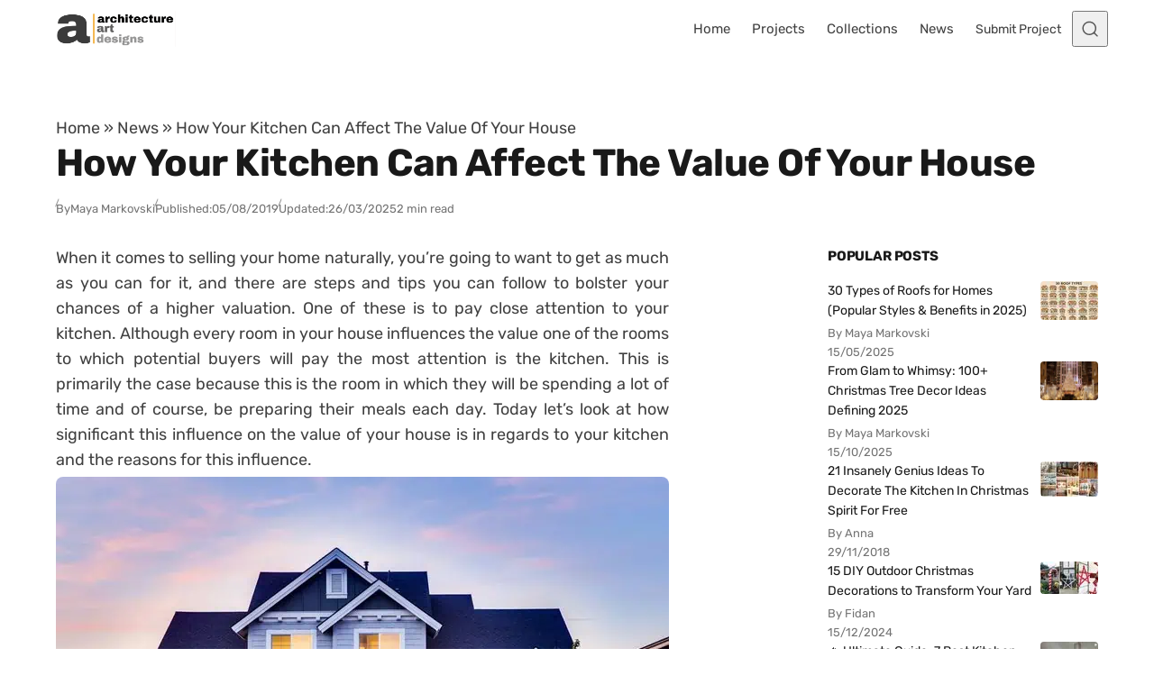

--- FILE ---
content_type: text/css
request_url: https://www.architectureartdesigns.com/wp-content/themes/asona/build/main.css?ver=2.0.1
body_size: 26170
content:
:root{--asona--color--success:rgba(27,243,0,.3);--asona--color--success-contrast:rgba(0,0,0,.85);--asona--color--error:rgba(255,0,0,.1);--asona--color--error-contrast:rgba(0,0,0,.85)}.has-accent-background-color,.sharing-buttons__link,:root,[data-theme],code,kbd,pre,samp,tt,var{--asona--color--link--contrast:var(--asona--color--primary);--asona--color--link--contrast--hover:var(--asona--color--primary);--asona--color--link--base--hover:var(--asona--color--secondary);--asona--color--button--base:var(--asona--color--primary);--asona--color--button--contrast:var(--asona--color--primary-contrast);--asona--color--button--border:var(--asona--color--primary);--asona--color--button--contrast--hover:var(--asona--color--primary);--asona--color--button--border--hover:var(--asona--color--primary)}:root{--asona--color--primary-contrast:#fff}@media(prefers-color-scheme:light){:root[data-accent-color-dark-scheme=light]:not([data-prefers-color-scheme]) [data-theme=dark],:root[data-accent-color-dark-scheme=light][data-has-dark-mode-support] [data-theme=dark-reset],:root[data-accent-color-scheme=light]:not([data-prefers-color-scheme]),:root[data-accent-color-scheme=light][data-has-dark-mode-support][data-prefers-color-scheme=light]{--asona--color--primary-contrast:#000}:root[data-accent-color-contrast=false]:not([data-prefers-color-scheme]),:root[data-accent-color-contrast=false]:not([data-prefers-color-scheme]) .has-accent-background-color:not([data-theme=dark]),:root[data-accent-color-contrast=false]:not([data-prefers-color-scheme]) .sharing-buttons__link:not([data-theme=dark]),:root[data-accent-color-contrast=false]:not([data-prefers-color-scheme]) [data-theme]:not([data-theme=dark]),:root[data-accent-color-contrast=false]:not([data-prefers-color-scheme]) code:not([data-theme=dark]),:root[data-accent-color-contrast=false]:not([data-prefers-color-scheme]) kbd:not([data-theme=dark]),:root[data-accent-color-contrast=false]:not([data-prefers-color-scheme]) pre:not([data-theme=dark]),:root[data-accent-color-contrast=false]:not([data-prefers-color-scheme]) samp:not([data-theme=dark]),:root[data-accent-color-contrast=false]:not([data-prefers-color-scheme]) tt:not([data-theme=dark]),:root[data-accent-color-contrast=false]:not([data-prefers-color-scheme]) var:not([data-theme=dark]),:root[data-accent-color-dark-contrast=false] [data-theme=dark-reset],:root[data-accent-color-dark-contrast=false] [data-theme=dark]{--asona--color--link--contrast:var(--asona--color--contrast-highlight);--asona--color--link--contrast--hover:var(--asona--color--contrast-highlight);--asona--color--button--contrast:var(--asona--color--primary-contrast);--asona--color--button--contrast--hover:var(--asona--color--contrast-highlight);--asona--color--button--border--hover:var(--asona--color--contrast)}}:root[data-accent-color-dark-scheme=light][data-has-dark-mode-support][data-prefers-color-scheme=dark],:root[data-accent-color-scheme=light]:not([data-prefers-color-scheme]){--asona--color--primary-contrast:rgba(0,0,0,.95)}:root[data-accent-color-contrast=false][data-has-dark-mode-support][data-prefers-color-scheme=light],:root[data-accent-color-contrast=false][data-has-dark-mode-support][data-prefers-color-scheme=light] .has-accent-background-color:not([data-theme=dark]),:root[data-accent-color-contrast=false][data-has-dark-mode-support][data-prefers-color-scheme=light] .sharing-buttons__link:not([data-theme=dark]),:root[data-accent-color-contrast=false][data-has-dark-mode-support][data-prefers-color-scheme=light] [data-theme]:not([data-theme=dark]),:root[data-accent-color-contrast=false][data-has-dark-mode-support][data-prefers-color-scheme=light] code:not([data-theme=dark]),:root[data-accent-color-contrast=false][data-has-dark-mode-support][data-prefers-color-scheme=light] kbd:not([data-theme=dark]),:root[data-accent-color-contrast=false][data-has-dark-mode-support][data-prefers-color-scheme=light] pre:not([data-theme=dark]),:root[data-accent-color-contrast=false][data-has-dark-mode-support][data-prefers-color-scheme=light] samp:not([data-theme=dark]),:root[data-accent-color-contrast=false][data-has-dark-mode-support][data-prefers-color-scheme=light] tt:not([data-theme=dark]),:root[data-accent-color-contrast=false][data-has-dark-mode-support][data-prefers-color-scheme=light] var:not([data-theme=dark]),:root[data-accent-color-dark-contrast=false][data-has-dark-mode-support][data-prefers-color-scheme=dark],:root[data-accent-color-dark-contrast=false][data-has-dark-mode-support][data-prefers-color-scheme=dark] .has-accent-background-color,:root[data-accent-color-dark-contrast=false][data-has-dark-mode-support][data-prefers-color-scheme=dark] .sharing-buttons__link,:root[data-accent-color-dark-contrast=false][data-has-dark-mode-support][data-prefers-color-scheme=dark] [data-theme],:root[data-accent-color-dark-contrast=false][data-has-dark-mode-support][data-prefers-color-scheme=dark] code,:root[data-accent-color-dark-contrast=false][data-has-dark-mode-support][data-prefers-color-scheme=dark] kbd,:root[data-accent-color-dark-contrast=false][data-has-dark-mode-support][data-prefers-color-scheme=dark] pre,:root[data-accent-color-dark-contrast=false][data-has-dark-mode-support][data-prefers-color-scheme=dark] samp,:root[data-accent-color-dark-contrast=false][data-has-dark-mode-support][data-prefers-color-scheme=dark] tt,:root[data-accent-color-dark-contrast=false][data-has-dark-mode-support][data-prefers-color-scheme=dark] var{--asona--color--link--contrast:var(--asona--color--contrast-highlight);--asona--color--link--contrast--hover:var(--asona--color--contrast-highlight);--asona--color--button--contrast:var(--asona--color--primary-contrast);--asona--color--button--contrast--hover:var(--asona--color--contrast-highlight);--asona--color--button--border--hover:var(--asona--color--contrast)}@media(prefers-color-scheme:dark){:root[data-accent-color-dark-scheme=dark][data-has-dark-mode-support]:not([data-prefers-color-scheme]){--asona--color--primary-contrast:hsla(0,0%,100%,.95)}:root[data-accent-color-dark-scheme=light][data-has-dark-mode-support]:not([data-prefers-color-scheme]),:root[data-accent-color-dark-scheme=light][data-has-dark-mode-support][data-prefers-color-scheme=light] [data-theme=dark-reset],:root[data-accent-color-scheme=light][data-has-dark-mode-support][data-prefers-color-scheme=light]{--asona--color--primary-contrast:rgba(0,0,0,.95)}:root[data-accent-color-dark-contrast=false][data-has-dark-mode-support]:not([data-prefers-color-scheme]),:root[data-accent-color-dark-contrast=false][data-has-dark-mode-support]:not([data-prefers-color-scheme]) .has-accent-background-color,:root[data-accent-color-dark-contrast=false][data-has-dark-mode-support]:not([data-prefers-color-scheme]) .sharing-buttons__link,:root[data-accent-color-dark-contrast=false][data-has-dark-mode-support]:not([data-prefers-color-scheme]) [data-theme],:root[data-accent-color-dark-contrast=false][data-has-dark-mode-support]:not([data-prefers-color-scheme]) code,:root[data-accent-color-dark-contrast=false][data-has-dark-mode-support]:not([data-prefers-color-scheme]) kbd,:root[data-accent-color-dark-contrast=false][data-has-dark-mode-support]:not([data-prefers-color-scheme]) pre,:root[data-accent-color-dark-contrast=false][data-has-dark-mode-support]:not([data-prefers-color-scheme]) samp,:root[data-accent-color-dark-contrast=false][data-has-dark-mode-support]:not([data-prefers-color-scheme]) tt,:root[data-accent-color-dark-contrast=false][data-has-dark-mode-support]:not([data-prefers-color-scheme]) var,:root[data-accent-color-dark-contrast=false][data-has-dark-mode-support][data-prefers-color-scheme=light] [data-theme=dark-reset]{--asona--color--link--contrast:var(--asona--color--contrast-highlight);--asona--color--link--contrast--hover:var(--asona--color--contrast-highlight);--asona--color--button--contrast:var(--asona--color--primary-contrast);--asona--color--button--contrast--hover:var(--asona--color--contrast-highlight);--asona--color--button--border--hover:var(--asona--color--contrast)}}.has-accent-background-color,:root,:root[data-color-scheme=light],:root[data-color-scheme=light] .comment-form,:root[data-color-scheme=light] [data-theme=reset],:root[data-color-scheme=light] pre.wp-block-verse,:root[data-has-dark-mode-support][data-prefers-color-scheme=dark][data-accent-color-dark-scheme=light] [data-theme=accent],[data-theme=accent]{color-scheme:light;--asona--color--primary:var(--asona--color--accent);--asona--color--secondary:rgba(0,0,0,.03);--asona--color--secondary-contrast:rgba(0,0,0,.75);--asona--color--tertiary:#feffc3;--asona--color--tertiary-contrast:rgba(0,0,0,.9);--asona--color--base:var(--asona--color--background,#fff);--asona--color--contrast:rgba(0,0,0,.75);--asona--color--contrast-highlight:rgba(0,0,0,.9);--asona--color--contrast-dim:rgba(0,0,0,.65);--asona--color--contrast-dimmer:rgba(0,0,0,.55);--asona--color--border:rgba(0,0,0,.12);--asona--color--border-dim:rgba(0,0,0,.06);--asona--color--border-dimmer:rgba(0,0,0,.04);--asona--color--border-highlight:rgba(0,0,0,.3);--asona--color--shadow:rgba(0,0,0,.07);--asona--color--shadow-highlight:rgba(0,0,0,.1);--asona--color--overlay-backdrop:rgba(0,0,0,.6);--asona--color--overlay-image:rgba(0,0,0,.4)}.has-accent-background-color [data-theme=dark],:root [data-theme=dark],:root[data-color-scheme=light] [data-theme=dark],:root[data-color-scheme=light] [data-theme=reset] [data-theme=dark],:root[data-has-dark-mode-support][data-prefers-color-scheme=dark][data-accent-color-dark-scheme=light] [data-theme=accent] [data-theme=dark],[data-theme=accent] [data-theme=dark]{--asona--color--base:var(--asona--dark-mode--color--background,#18171c)}.has-accent-background-color .sharing-buttons__link,.has-accent-background-color [data-theme=highlight],.has-accent-background-color code,.has-accent-background-color kbd,.has-accent-background-color pre,.has-accent-background-color samp,.has-accent-background-color tt,.has-accent-background-color var,:root .sharing-buttons__link,:root [data-theme=highlight],:root code,:root kbd,:root pre,:root samp,:root tt,:root var,:root[data-color-scheme=light] [data-theme=highlight],:root[data-color-scheme=light] [data-theme=reset] [data-theme=highlight],:root[data-has-dark-mode-support][data-prefers-color-scheme=dark][data-accent-color-dark-scheme=light] [data-theme=accent] [data-theme=highlight],[data-theme=accent] .sharing-buttons__link,[data-theme=accent] [data-theme=highlight],[data-theme=accent] code,[data-theme=accent] kbd,[data-theme=accent] pre,[data-theme=accent] samp,[data-theme=accent] tt,[data-theme=accent] var{--asona--color--base:var(--asona--color--secondary)}:root[data-accent-color-scheme=dark] .has-accent-background-color,:root[data-accent-color-scheme=dark] [data-theme=accent],:root[data-color-scheme=dark],:root[data-color-scheme=dark] .comment-form,:root[data-color-scheme=dark] [data-theme=reset],:root[data-color-scheme=dark] pre.wp-block-verse,:root[data-has-dark-mode-support][data-prefers-color-scheme=dark][data-accent-color-dark-scheme=dark] .has-accent-background-color,:root[data-has-dark-mode-support][data-prefers-color-scheme=dark][data-accent-color-dark-scheme=dark] [data-theme=accent],[data-theme=dark]{color-scheme:dark;--asona--color--secondary:hsla(0,0%,100%,.04);--asona--color--secondary-contrast:hsla(0,0%,100%,.9);--asona--color--contrast:hsla(0,0%,100%,.8);--asona--color--contrast-highlight:hsla(0,0%,100%,.95);--asona--color--contrast-dim:hsla(0,0%,100%,.7);--asona--color--contrast-dimmer:hsla(0,0%,100%,.6);--asona--color--border:hsla(0,0%,100%,.1);--asona--color--border-dim:hsla(0,0%,100%,.05);--asona--color--border-dimmer:hsla(0,0%,100%,.03);--asona--color--border-highlight:hsla(0,0%,100%,.2);--asona--color--shadow:rgba(0,0,0,.2);--asona--color--shadow-highlight:rgba(0,0,0,.3)}:root[data-accent-color-scheme=dark] .has-accent-background-color :focus-visible,:root[data-accent-color-scheme=dark] [data-theme=accent] :focus-visible,:root[data-color-scheme=dark] :focus-visible,:root[data-color-scheme=dark] [data-theme=reset] :focus-visible,:root[data-has-dark-mode-support][data-prefers-color-scheme=dark][data-accent-color-dark-scheme=dark] .has-accent-background-color :focus-visible,:root[data-has-dark-mode-support][data-prefers-color-scheme=dark][data-accent-color-dark-scheme=dark] [data-theme=accent] :focus-visible,[data-theme=dark] :focus-visible{outline-color:hsla(0,0%,100%,.7)}:root[data-has-dark-mode-support][data-prefers-color-scheme=dark],:root[data-has-dark-mode-support][data-prefers-color-scheme=dark] .comment-form,:root[data-has-dark-mode-support][data-prefers-color-scheme=dark] [data-theme=reset],:root[data-has-dark-mode-support][data-prefers-color-scheme=dark] pre.wp-block-verse{color-scheme:dark;--asona--color--secondary:hsla(0,0%,100%,.04);--asona--color--secondary-contrast:hsla(0,0%,100%,.9);--asona--color--contrast:hsla(0,0%,100%,.8);--asona--color--contrast-highlight:hsla(0,0%,100%,.95);--asona--color--contrast-dim:hsla(0,0%,100%,.7);--asona--color--contrast-dimmer:hsla(0,0%,100%,.6);--asona--color--border:hsla(0,0%,100%,.1);--asona--color--border-dim:hsla(0,0%,100%,.05);--asona--color--border-dimmer:hsla(0,0%,100%,.03);--asona--color--border-highlight:hsla(0,0%,100%,.2);--asona--color--shadow:rgba(0,0,0,.2);--asona--color--shadow-highlight:rgba(0,0,0,.3);--asona--color--base:var(--asona--dark-mode--color--background,#18171c);--asona--color--primary:var(--asona--dark-mode--color--accent,var(--asona--color--accent))}:root[data-has-dark-mode-support][data-prefers-color-scheme=dark] :focus-visible,:root[data-has-dark-mode-support][data-prefers-color-scheme=dark] [data-theme=reset] :focus-visible{outline-color:hsla(0,0%,100%,.7)}:root[data-has-dark-mode-support][data-prefers-color-scheme=dark] .has-accent-background-color,:root[data-has-dark-mode-support][data-prefers-color-scheme=dark] [data-theme=accent],:root[data-has-dark-mode-support][data-prefers-color-scheme=dark] [data-theme=reset] [data-theme=accent]{--asona--color--base:var(--asona--dark-mode--color--accent,var(--asona--color--accent))}:root[data-has-dark-mode-support][data-prefers-color-scheme=dark] .sharing-buttons__link,:root[data-has-dark-mode-support][data-prefers-color-scheme=dark] [data-theme=dark],:root[data-has-dark-mode-support][data-prefers-color-scheme=dark] [data-theme=highlight],:root[data-has-dark-mode-support][data-prefers-color-scheme=dark] [data-theme=reset] [data-theme=dark],:root[data-has-dark-mode-support][data-prefers-color-scheme=dark] [data-theme=reset] [data-theme=highlight],:root[data-has-dark-mode-support][data-prefers-color-scheme=dark] code,:root[data-has-dark-mode-support][data-prefers-color-scheme=dark] kbd,:root[data-has-dark-mode-support][data-prefers-color-scheme=dark] pre,:root[data-has-dark-mode-support][data-prefers-color-scheme=dark] samp,:root[data-has-dark-mode-support][data-prefers-color-scheme=dark] tt,:root[data-has-dark-mode-support][data-prefers-color-scheme=dark] var{--asona--color--base:var(--asona--color--secondary)}:root[data-color-dark-scheme=light][data-has-dark-mode-support][data-prefers-color-scheme=dark],:root[data-color-dark-scheme=light][data-has-dark-mode-support][data-prefers-color-scheme=dark] .comment-form,:root[data-color-dark-scheme=light][data-has-dark-mode-support][data-prefers-color-scheme=dark] [data-theme=reset],:root[data-color-dark-scheme=light][data-has-dark-mode-support][data-prefers-color-scheme=dark] pre.wp-block-verse{color-scheme:light;--asona--color--primary:var(--asona--color--accent);--asona--color--secondary:rgba(0,0,0,.03);--asona--color--secondary-contrast:rgba(0,0,0,.75);--asona--color--tertiary:#feffc3;--asona--color--tertiary-contrast:rgba(0,0,0,.9);--asona--color--base:var(--asona--color--background,#fff);--asona--color--contrast:rgba(0,0,0,.75);--asona--color--contrast-highlight:rgba(0,0,0,.9);--asona--color--contrast-dim:rgba(0,0,0,.65);--asona--color--contrast-dimmer:rgba(0,0,0,.55);--asona--color--border:rgba(0,0,0,.12);--asona--color--border-dim:rgba(0,0,0,.06);--asona--color--border-dimmer:rgba(0,0,0,.04);--asona--color--border-highlight:rgba(0,0,0,.3);--asona--color--shadow:rgba(0,0,0,.07);--asona--color--shadow-highlight:rgba(0,0,0,.1);--asona--color--overlay-backdrop:rgba(0,0,0,.6);--asona--color--overlay-image:rgba(0,0,0,.4)}:root[data-color-dark-scheme=light][data-has-dark-mode-support][data-prefers-color-scheme=dark] [data-theme=dark],:root[data-color-dark-scheme=light][data-has-dark-mode-support][data-prefers-color-scheme=dark] [data-theme=reset] [data-theme=dark]{--asona--color--base:var(--asona--dark-mode--color--background,#18171c)}:root[data-color-dark-scheme=light][data-has-dark-mode-support][data-prefers-color-scheme=dark] .sharing-buttons__link,:root[data-color-dark-scheme=light][data-has-dark-mode-support][data-prefers-color-scheme=dark] [data-theme=highlight],:root[data-color-dark-scheme=light][data-has-dark-mode-support][data-prefers-color-scheme=dark] [data-theme=reset] [data-theme=highlight],:root[data-color-dark-scheme=light][data-has-dark-mode-support][data-prefers-color-scheme=dark] code,:root[data-color-dark-scheme=light][data-has-dark-mode-support][data-prefers-color-scheme=dark] kbd,:root[data-color-dark-scheme=light][data-has-dark-mode-support][data-prefers-color-scheme=dark] pre,:root[data-color-dark-scheme=light][data-has-dark-mode-support][data-prefers-color-scheme=dark] samp,:root[data-color-dark-scheme=light][data-has-dark-mode-support][data-prefers-color-scheme=dark] tt,:root[data-color-dark-scheme=light][data-has-dark-mode-support][data-prefers-color-scheme=dark] var{--asona--color--base:var(--asona--color--secondary)}:root[data-color-dark-scheme=dark][data-has-dark-mode-support][data-prefers-color-scheme=dark],:root[data-color-dark-scheme=dark][data-has-dark-mode-support][data-prefers-color-scheme=dark] .comment-form,:root[data-color-dark-scheme=dark][data-has-dark-mode-support][data-prefers-color-scheme=dark] [data-theme=reset],:root[data-color-dark-scheme=dark][data-has-dark-mode-support][data-prefers-color-scheme=dark] pre.wp-block-verse{color-scheme:dark;--asona--color--secondary:hsla(0,0%,100%,.04);--asona--color--secondary-contrast:hsla(0,0%,100%,.9);--asona--color--contrast:hsla(0,0%,100%,.8);--asona--color--contrast-highlight:hsla(0,0%,100%,.95);--asona--color--contrast-dim:hsla(0,0%,100%,.7);--asona--color--contrast-dimmer:hsla(0,0%,100%,.6);--asona--color--border:hsla(0,0%,100%,.1);--asona--color--border-dim:hsla(0,0%,100%,.05);--asona--color--border-dimmer:hsla(0,0%,100%,.03);--asona--color--border-highlight:hsla(0,0%,100%,.2);--asona--color--shadow:rgba(0,0,0,.2);--asona--color--shadow-highlight:rgba(0,0,0,.3);--asona--color--base:var(--asona--dark-mode--color--background,#18171c);--asona--color--primary:var(--asona--dark-mode--color--accent,var(--asona--color--accent))}:root[data-color-dark-scheme=dark][data-has-dark-mode-support][data-prefers-color-scheme=dark] :focus-visible,:root[data-color-dark-scheme=dark][data-has-dark-mode-support][data-prefers-color-scheme=dark] [data-theme=reset] :focus-visible{outline-color:hsla(0,0%,100%,.7)}:root[data-color-dark-scheme=dark][data-has-dark-mode-support][data-prefers-color-scheme=dark] .has-accent-background-color,:root[data-color-dark-scheme=dark][data-has-dark-mode-support][data-prefers-color-scheme=dark] [data-theme=accent],:root[data-color-dark-scheme=dark][data-has-dark-mode-support][data-prefers-color-scheme=dark] [data-theme=reset] [data-theme=accent]{--asona--color--base:var(--asona--dark-mode--color--accent,var(--asona--color--accent))}:root[data-color-dark-scheme=dark][data-has-dark-mode-support][data-prefers-color-scheme=dark] .sharing-buttons__link,:root[data-color-dark-scheme=dark][data-has-dark-mode-support][data-prefers-color-scheme=dark] [data-theme=dark],:root[data-color-dark-scheme=dark][data-has-dark-mode-support][data-prefers-color-scheme=dark] [data-theme=highlight],:root[data-color-dark-scheme=dark][data-has-dark-mode-support][data-prefers-color-scheme=dark] [data-theme=reset] [data-theme=dark],:root[data-color-dark-scheme=dark][data-has-dark-mode-support][data-prefers-color-scheme=dark] [data-theme=reset] [data-theme=highlight],:root[data-color-dark-scheme=dark][data-has-dark-mode-support][data-prefers-color-scheme=dark] code,:root[data-color-dark-scheme=dark][data-has-dark-mode-support][data-prefers-color-scheme=dark] kbd,:root[data-color-dark-scheme=dark][data-has-dark-mode-support][data-prefers-color-scheme=dark] pre,:root[data-color-dark-scheme=dark][data-has-dark-mode-support][data-prefers-color-scheme=dark] samp,:root[data-color-dark-scheme=dark][data-has-dark-mode-support][data-prefers-color-scheme=dark] tt,:root[data-color-dark-scheme=dark][data-has-dark-mode-support][data-prefers-color-scheme=dark] var{--asona--color--base:var(--asona--color--secondary)}:root[data-color-dark-scheme][data-has-dark-mode-support][data-prefers-color-scheme=dark],:root[data-color-dark-scheme][data-has-dark-mode-support][data-prefers-color-scheme=dark] .comment-form,:root[data-color-dark-scheme][data-has-dark-mode-support][data-prefers-color-scheme=dark] [data-theme=reset],:root[data-color-dark-scheme][data-has-dark-mode-support][data-prefers-color-scheme=dark] pre.wp-block-verse{--asona--color--base:var(--asona--dark-mode--color--background,#18171c);--asona--color--primary:var(--asona--dark-mode--color--accent,var(--asona--color--accent))}:root[data-color-dark-scheme][data-has-dark-mode-support][data-prefers-color-scheme=dark] .has-accent-background-color,:root[data-color-dark-scheme][data-has-dark-mode-support][data-prefers-color-scheme=dark] [data-theme=accent],:root[data-color-dark-scheme][data-has-dark-mode-support][data-prefers-color-scheme=dark] [data-theme=reset] [data-theme=accent]{--asona--color--base:var(--asona--dark-mode--color--accent,var(--asona--color--accent))}:root[data-color-dark-scheme][data-has-dark-mode-support][data-prefers-color-scheme=dark] .sharing-buttons__link,:root[data-color-dark-scheme][data-has-dark-mode-support][data-prefers-color-scheme=dark] [data-theme=dark],:root[data-color-dark-scheme][data-has-dark-mode-support][data-prefers-color-scheme=dark] [data-theme=highlight],:root[data-color-dark-scheme][data-has-dark-mode-support][data-prefers-color-scheme=dark] [data-theme=reset] [data-theme=dark],:root[data-color-dark-scheme][data-has-dark-mode-support][data-prefers-color-scheme=dark] [data-theme=reset] [data-theme=highlight],:root[data-color-dark-scheme][data-has-dark-mode-support][data-prefers-color-scheme=dark] code,:root[data-color-dark-scheme][data-has-dark-mode-support][data-prefers-color-scheme=dark] kbd,:root[data-color-dark-scheme][data-has-dark-mode-support][data-prefers-color-scheme=dark] pre,:root[data-color-dark-scheme][data-has-dark-mode-support][data-prefers-color-scheme=dark] samp,:root[data-color-dark-scheme][data-has-dark-mode-support][data-prefers-color-scheme=dark] tt,:root[data-color-dark-scheme][data-has-dark-mode-support][data-prefers-color-scheme=dark] var{--asona--color--base:var(--asona--color--secondary)}@media(prefers-color-scheme:dark){:root[data-accent-color-dark-scheme=light] .has-accent-background-color,:root[data-accent-color-dark-scheme=light] [data-theme=accent]{color-scheme:light;--asona--color--primary:var(--asona--color--accent);--asona--color--secondary:rgba(0,0,0,.03);--asona--color--secondary-contrast:rgba(0,0,0,.75);--asona--color--tertiary:#feffc3;--asona--color--tertiary-contrast:rgba(0,0,0,.9);--asona--color--base:var(--asona--color--background,#fff);--asona--color--contrast:rgba(0,0,0,.75);--asona--color--contrast-highlight:rgba(0,0,0,.9);--asona--color--contrast-dim:rgba(0,0,0,.65);--asona--color--contrast-dimmer:rgba(0,0,0,.55);--asona--color--border:rgba(0,0,0,.12);--asona--color--border-dim:rgba(0,0,0,.06);--asona--color--border-dimmer:rgba(0,0,0,.04);--asona--color--border-highlight:rgba(0,0,0,.3);--asona--color--shadow:rgba(0,0,0,.07);--asona--color--shadow-highlight:rgba(0,0,0,.1);--asona--color--overlay-backdrop:rgba(0,0,0,.6);--asona--color--overlay-image:rgba(0,0,0,.4)}:root[data-accent-color-dark-scheme=light] .has-accent-background-color [data-theme=dark],:root[data-accent-color-dark-scheme=light] [data-theme=accent] [data-theme=dark]{--asona--color--base:var(--asona--dark-mode--color--background,#18171c)}:root[data-accent-color-dark-scheme=light] .has-accent-background-color .sharing-buttons__link,:root[data-accent-color-dark-scheme=light] .has-accent-background-color [data-theme=highlight],:root[data-accent-color-dark-scheme=light] .has-accent-background-color code,:root[data-accent-color-dark-scheme=light] .has-accent-background-color kbd,:root[data-accent-color-dark-scheme=light] .has-accent-background-color pre,:root[data-accent-color-dark-scheme=light] .has-accent-background-color samp,:root[data-accent-color-dark-scheme=light] .has-accent-background-color tt,:root[data-accent-color-dark-scheme=light] .has-accent-background-color var,:root[data-accent-color-dark-scheme=light] [data-theme=accent] .sharing-buttons__link,:root[data-accent-color-dark-scheme=light] [data-theme=accent] [data-theme=highlight],:root[data-accent-color-dark-scheme=light] [data-theme=accent] code,:root[data-accent-color-dark-scheme=light] [data-theme=accent] kbd,:root[data-accent-color-dark-scheme=light] [data-theme=accent] pre,:root[data-accent-color-dark-scheme=light] [data-theme=accent] samp,:root[data-accent-color-dark-scheme=light] [data-theme=accent] tt,:root[data-accent-color-dark-scheme=light] [data-theme=accent] var{--asona--color--base:var(--asona--color--secondary)}:root[data-accent-color-dark-scheme=dark] .has-accent-background-color,:root[data-accent-color-dark-scheme=dark] [data-theme=accent]{color-scheme:dark;--asona--color--secondary:hsla(0,0%,100%,.04);--asona--color--secondary-contrast:hsla(0,0%,100%,.9);--asona--color--contrast:hsla(0,0%,100%,.8);--asona--color--contrast-highlight:hsla(0,0%,100%,.95);--asona--color--contrast-dim:hsla(0,0%,100%,.7);--asona--color--contrast-dimmer:hsla(0,0%,100%,.6);--asona--color--border:hsla(0,0%,100%,.1);--asona--color--border-dim:hsla(0,0%,100%,.05);--asona--color--border-dimmer:hsla(0,0%,100%,.03);--asona--color--border-highlight:hsla(0,0%,100%,.2);--asona--color--shadow:rgba(0,0,0,.2);--asona--color--shadow-highlight:rgba(0,0,0,.3)}:root[data-accent-color-dark-scheme=dark] .has-accent-background-color :focus-visible,:root[data-accent-color-dark-scheme=dark] [data-theme=accent] :focus-visible{outline-color:hsla(0,0%,100%,.7)}:root[data-accent-color-scheme=light][data-has-dark-mode-support][data-prefers-color-scheme=light] .has-accent-background-color,:root[data-accent-color-scheme=light][data-has-dark-mode-support][data-prefers-color-scheme=light] [data-theme=accent]{color-scheme:light;--asona--color--primary:var(--asona--color--accent);--asona--color--secondary:rgba(0,0,0,.03);--asona--color--secondary-contrast:rgba(0,0,0,.75);--asona--color--tertiary:#feffc3;--asona--color--tertiary-contrast:rgba(0,0,0,.9);--asona--color--base:var(--asona--color--background,#fff);--asona--color--contrast:rgba(0,0,0,.75);--asona--color--contrast-highlight:rgba(0,0,0,.9);--asona--color--contrast-dim:rgba(0,0,0,.65);--asona--color--contrast-dimmer:rgba(0,0,0,.55);--asona--color--border:rgba(0,0,0,.12);--asona--color--border-dim:rgba(0,0,0,.06);--asona--color--border-dimmer:rgba(0,0,0,.04);--asona--color--border-highlight:rgba(0,0,0,.3);--asona--color--shadow:rgba(0,0,0,.07);--asona--color--shadow-highlight:rgba(0,0,0,.1);--asona--color--overlay-backdrop:rgba(0,0,0,.6);--asona--color--overlay-image:rgba(0,0,0,.4)}:root[data-accent-color-scheme=light][data-has-dark-mode-support][data-prefers-color-scheme=light] .has-accent-background-color [data-theme=dark],:root[data-accent-color-scheme=light][data-has-dark-mode-support][data-prefers-color-scheme=light] [data-theme=accent] [data-theme=dark]{--asona--color--base:var(--asona--dark-mode--color--background,#18171c)}:root[data-accent-color-scheme=light][data-has-dark-mode-support][data-prefers-color-scheme=light] .has-accent-background-color .sharing-buttons__link,:root[data-accent-color-scheme=light][data-has-dark-mode-support][data-prefers-color-scheme=light] .has-accent-background-color [data-theme=highlight],:root[data-accent-color-scheme=light][data-has-dark-mode-support][data-prefers-color-scheme=light] .has-accent-background-color code,:root[data-accent-color-scheme=light][data-has-dark-mode-support][data-prefers-color-scheme=light] .has-accent-background-color kbd,:root[data-accent-color-scheme=light][data-has-dark-mode-support][data-prefers-color-scheme=light] .has-accent-background-color pre,:root[data-accent-color-scheme=light][data-has-dark-mode-support][data-prefers-color-scheme=light] .has-accent-background-color samp,:root[data-accent-color-scheme=light][data-has-dark-mode-support][data-prefers-color-scheme=light] .has-accent-background-color tt,:root[data-accent-color-scheme=light][data-has-dark-mode-support][data-prefers-color-scheme=light] .has-accent-background-color var,:root[data-accent-color-scheme=light][data-has-dark-mode-support][data-prefers-color-scheme=light] [data-theme=accent] .sharing-buttons__link,:root[data-accent-color-scheme=light][data-has-dark-mode-support][data-prefers-color-scheme=light] [data-theme=accent] [data-theme=highlight],:root[data-accent-color-scheme=light][data-has-dark-mode-support][data-prefers-color-scheme=light] [data-theme=accent] code,:root[data-accent-color-scheme=light][data-has-dark-mode-support][data-prefers-color-scheme=light] [data-theme=accent] kbd,:root[data-accent-color-scheme=light][data-has-dark-mode-support][data-prefers-color-scheme=light] [data-theme=accent] pre,:root[data-accent-color-scheme=light][data-has-dark-mode-support][data-prefers-color-scheme=light] [data-theme=accent] samp,:root[data-accent-color-scheme=light][data-has-dark-mode-support][data-prefers-color-scheme=light] [data-theme=accent] tt,:root[data-accent-color-scheme=light][data-has-dark-mode-support][data-prefers-color-scheme=light] [data-theme=accent] var{--asona--color--base:var(--asona--color--secondary)}:root[data-accent-color-scheme=dark][data-has-dark-mode-support][data-prefers-color-scheme=light] .has-accent-background-color,:root[data-accent-color-scheme=dark][data-has-dark-mode-support][data-prefers-color-scheme=light] [data-theme=accent]{color-scheme:dark;--asona--color--secondary:hsla(0,0%,100%,.04);--asona--color--secondary-contrast:hsla(0,0%,100%,.9);--asona--color--contrast:hsla(0,0%,100%,.8);--asona--color--contrast-highlight:hsla(0,0%,100%,.95);--asona--color--contrast-dim:hsla(0,0%,100%,.7);--asona--color--contrast-dimmer:hsla(0,0%,100%,.6);--asona--color--border:hsla(0,0%,100%,.1);--asona--color--border-dim:hsla(0,0%,100%,.05);--asona--color--border-dimmer:hsla(0,0%,100%,.03);--asona--color--border-highlight:hsla(0,0%,100%,.2);--asona--color--shadow:rgba(0,0,0,.2);--asona--color--shadow-highlight:rgba(0,0,0,.3)}:root[data-accent-color-scheme=dark][data-has-dark-mode-support][data-prefers-color-scheme=light] .has-accent-background-color :focus-visible,:root[data-accent-color-scheme=dark][data-has-dark-mode-support][data-prefers-color-scheme=light] [data-theme=accent] :focus-visible{outline-color:hsla(0,0%,100%,.7)}:root[data-color-dark-scheme=light][data-has-dark-mode-support]:not([data-prefers-color-scheme]),:root[data-color-dark-scheme=light][data-has-dark-mode-support]:not([data-prefers-color-scheme]) .comment-form,:root[data-color-dark-scheme=light][data-has-dark-mode-support]:not([data-prefers-color-scheme]) [data-theme=reset],:root[data-color-dark-scheme=light][data-has-dark-mode-support]:not([data-prefers-color-scheme]) pre.wp-block-verse{color-scheme:light;--asona--color--primary:var(--asona--color--accent);--asona--color--secondary:rgba(0,0,0,.03);--asona--color--secondary-contrast:rgba(0,0,0,.75);--asona--color--tertiary:#feffc3;--asona--color--tertiary-contrast:rgba(0,0,0,.9);--asona--color--base:var(--asona--color--background,#fff);--asona--color--contrast:rgba(0,0,0,.75);--asona--color--contrast-highlight:rgba(0,0,0,.9);--asona--color--contrast-dim:rgba(0,0,0,.65);--asona--color--contrast-dimmer:rgba(0,0,0,.55);--asona--color--border:rgba(0,0,0,.12);--asona--color--border-dim:rgba(0,0,0,.06);--asona--color--border-dimmer:rgba(0,0,0,.04);--asona--color--border-highlight:rgba(0,0,0,.3);--asona--color--shadow:rgba(0,0,0,.07);--asona--color--shadow-highlight:rgba(0,0,0,.1);--asona--color--overlay-backdrop:rgba(0,0,0,.6);--asona--color--overlay-image:rgba(0,0,0,.4)}:root[data-color-dark-scheme=light][data-has-dark-mode-support]:not([data-prefers-color-scheme]) [data-theme=dark],:root[data-color-dark-scheme=light][data-has-dark-mode-support]:not([data-prefers-color-scheme]) [data-theme=reset] [data-theme=dark]{--asona--color--base:var(--asona--dark-mode--color--background,#18171c)}:root[data-color-dark-scheme=light][data-has-dark-mode-support]:not([data-prefers-color-scheme]) .sharing-buttons__link,:root[data-color-dark-scheme=light][data-has-dark-mode-support]:not([data-prefers-color-scheme]) [data-theme=highlight],:root[data-color-dark-scheme=light][data-has-dark-mode-support]:not([data-prefers-color-scheme]) [data-theme=reset] [data-theme=highlight],:root[data-color-dark-scheme=light][data-has-dark-mode-support]:not([data-prefers-color-scheme]) code,:root[data-color-dark-scheme=light][data-has-dark-mode-support]:not([data-prefers-color-scheme]) kbd,:root[data-color-dark-scheme=light][data-has-dark-mode-support]:not([data-prefers-color-scheme]) pre,:root[data-color-dark-scheme=light][data-has-dark-mode-support]:not([data-prefers-color-scheme]) samp,:root[data-color-dark-scheme=light][data-has-dark-mode-support]:not([data-prefers-color-scheme]) tt,:root[data-color-dark-scheme=light][data-has-dark-mode-support]:not([data-prefers-color-scheme]) var{--asona--color--base:var(--asona--color--secondary)}:root[data-color-dark-scheme=dark][data-has-dark-mode-support]:not([data-prefers-color-scheme]),:root[data-color-dark-scheme=dark][data-has-dark-mode-support]:not([data-prefers-color-scheme]) .comment-form,:root[data-color-dark-scheme=dark][data-has-dark-mode-support]:not([data-prefers-color-scheme]) [data-theme=reset],:root[data-color-dark-scheme=dark][data-has-dark-mode-support]:not([data-prefers-color-scheme]) pre.wp-block-verse{color-scheme:dark;--asona--color--secondary:hsla(0,0%,100%,.04);--asona--color--secondary-contrast:hsla(0,0%,100%,.9);--asona--color--contrast:hsla(0,0%,100%,.8);--asona--color--contrast-highlight:hsla(0,0%,100%,.95);--asona--color--contrast-dim:hsla(0,0%,100%,.7);--asona--color--contrast-dimmer:hsla(0,0%,100%,.6);--asona--color--border:hsla(0,0%,100%,.1);--asona--color--border-dim:hsla(0,0%,100%,.05);--asona--color--border-dimmer:hsla(0,0%,100%,.03);--asona--color--border-highlight:hsla(0,0%,100%,.2);--asona--color--shadow:rgba(0,0,0,.2);--asona--color--shadow-highlight:rgba(0,0,0,.3);--asona--color--base:var(--asona--dark-mode--color--background,#18171c);--asona--color--primary:var(--asona--dark-mode--color--accent,var(--asona--color--accent))}:root[data-color-dark-scheme=dark][data-has-dark-mode-support]:not([data-prefers-color-scheme]) :focus-visible,:root[data-color-dark-scheme=dark][data-has-dark-mode-support]:not([data-prefers-color-scheme]) [data-theme=reset] :focus-visible{outline-color:hsla(0,0%,100%,.7)}:root[data-color-dark-scheme=dark][data-has-dark-mode-support]:not([data-prefers-color-scheme]) .has-accent-background-color,:root[data-color-dark-scheme=dark][data-has-dark-mode-support]:not([data-prefers-color-scheme]) [data-theme=accent],:root[data-color-dark-scheme=dark][data-has-dark-mode-support]:not([data-prefers-color-scheme]) [data-theme=reset] [data-theme=accent]{--asona--color--base:var(--asona--dark-mode--color--accent,var(--asona--color--accent))}:root[data-color-dark-scheme=dark][data-has-dark-mode-support]:not([data-prefers-color-scheme]) .sharing-buttons__link,:root[data-color-dark-scheme=dark][data-has-dark-mode-support]:not([data-prefers-color-scheme]) [data-theme=dark],:root[data-color-dark-scheme=dark][data-has-dark-mode-support]:not([data-prefers-color-scheme]) [data-theme=highlight],:root[data-color-dark-scheme=dark][data-has-dark-mode-support]:not([data-prefers-color-scheme]) [data-theme=reset] [data-theme=dark],:root[data-color-dark-scheme=dark][data-has-dark-mode-support]:not([data-prefers-color-scheme]) [data-theme=reset] [data-theme=highlight],:root[data-color-dark-scheme=dark][data-has-dark-mode-support]:not([data-prefers-color-scheme]) code,:root[data-color-dark-scheme=dark][data-has-dark-mode-support]:not([data-prefers-color-scheme]) kbd,:root[data-color-dark-scheme=dark][data-has-dark-mode-support]:not([data-prefers-color-scheme]) pre,:root[data-color-dark-scheme=dark][data-has-dark-mode-support]:not([data-prefers-color-scheme]) samp,:root[data-color-dark-scheme=dark][data-has-dark-mode-support]:not([data-prefers-color-scheme]) tt,:root[data-color-dark-scheme=dark][data-has-dark-mode-support]:not([data-prefers-color-scheme]) var{--asona--color--base:var(--asona--color--secondary)}:root[data-color-dark-scheme][data-has-dark-mode-support]:not([data-prefers-color-scheme]),:root[data-color-dark-scheme][data-has-dark-mode-support]:not([data-prefers-color-scheme]) .comment-form,:root[data-color-dark-scheme][data-has-dark-mode-support]:not([data-prefers-color-scheme]) [data-theme=reset],:root[data-color-dark-scheme][data-has-dark-mode-support]:not([data-prefers-color-scheme]) pre.wp-block-verse{--asona--color--base:var(--asona--dark-mode--color--background,#18171c);--asona--color--primary:var(--asona--dark-mode--color--accent,var(--asona--color--accent))}:root[data-color-dark-scheme][data-has-dark-mode-support]:not([data-prefers-color-scheme]) .has-accent-background-color,:root[data-color-dark-scheme][data-has-dark-mode-support]:not([data-prefers-color-scheme]) [data-theme=accent],:root[data-color-dark-scheme][data-has-dark-mode-support]:not([data-prefers-color-scheme]) [data-theme=reset] [data-theme=accent]{--asona--color--base:var(--asona--dark-mode--color--accent,var(--asona--color--accent))}:root[data-color-dark-scheme][data-has-dark-mode-support]:not([data-prefers-color-scheme]) .sharing-buttons__link,:root[data-color-dark-scheme][data-has-dark-mode-support]:not([data-prefers-color-scheme]) [data-theme=dark],:root[data-color-dark-scheme][data-has-dark-mode-support]:not([data-prefers-color-scheme]) [data-theme=highlight],:root[data-color-dark-scheme][data-has-dark-mode-support]:not([data-prefers-color-scheme]) [data-theme=reset] [data-theme=dark],:root[data-color-dark-scheme][data-has-dark-mode-support]:not([data-prefers-color-scheme]) [data-theme=reset] [data-theme=highlight],:root[data-color-dark-scheme][data-has-dark-mode-support]:not([data-prefers-color-scheme]) code,:root[data-color-dark-scheme][data-has-dark-mode-support]:not([data-prefers-color-scheme]) kbd,:root[data-color-dark-scheme][data-has-dark-mode-support]:not([data-prefers-color-scheme]) pre,:root[data-color-dark-scheme][data-has-dark-mode-support]:not([data-prefers-color-scheme]) samp,:root[data-color-dark-scheme][data-has-dark-mode-support]:not([data-prefers-color-scheme]) tt,:root[data-color-dark-scheme][data-has-dark-mode-support]:not([data-prefers-color-scheme]) var{--asona--color--base:var(--asona--color--secondary)}:root[data-has-dark-mode-support][data-prefers-color-scheme=light][data-theme=dark-reset]{background-color:var(--asona--dark-mode--color--background,#18171c)}:root[data-has-dark-mode-support][data-prefers-color-scheme=light] [data-theme=dark-reset]{color-scheme:dark;--asona--color--secondary:hsla(0,0%,100%,.04);--asona--color--secondary-contrast:hsla(0,0%,100%,.9);--asona--color--contrast:hsla(0,0%,100%,.8);--asona--color--contrast-highlight:hsla(0,0%,100%,.95);--asona--color--contrast-dim:hsla(0,0%,100%,.7);--asona--color--contrast-dimmer:hsla(0,0%,100%,.6);--asona--color--border:hsla(0,0%,100%,.1);--asona--color--border-dim:hsla(0,0%,100%,.05);--asona--color--border-dimmer:hsla(0,0%,100%,.03);--asona--color--border-highlight:hsla(0,0%,100%,.2);--asona--color--shadow:rgba(0,0,0,.2);--asona--color--shadow-highlight:rgba(0,0,0,.3);--asona--color--base:var(--asona--dark-mode--color--background,#18171c);--asona--color--primary:var(--asona--dark-mode--color--accent,var(--asona--color--accent))}:root[data-has-dark-mode-support][data-prefers-color-scheme=light] [data-theme=dark-reset] :focus-visible{outline-color:hsla(0,0%,100%,.7)}:root[data-has-dark-mode-support][data-prefers-color-scheme=light] [data-theme=dark-reset] .has-accent-background-color,:root[data-has-dark-mode-support][data-prefers-color-scheme=light] [data-theme=dark-reset] [data-theme=accent]{--asona--color--base:var(--asona--dark-mode--color--accent,var(--asona--color--accent))}:root[data-has-dark-mode-support][data-prefers-color-scheme=light] [data-theme=dark-reset] .sharing-buttons__link,:root[data-has-dark-mode-support][data-prefers-color-scheme=light] [data-theme=dark-reset] [data-theme=dark],:root[data-has-dark-mode-support][data-prefers-color-scheme=light] [data-theme=dark-reset] [data-theme=highlight],:root[data-has-dark-mode-support][data-prefers-color-scheme=light] [data-theme=dark-reset] code,:root[data-has-dark-mode-support][data-prefers-color-scheme=light] [data-theme=dark-reset] kbd,:root[data-has-dark-mode-support][data-prefers-color-scheme=light] [data-theme=dark-reset] pre,:root[data-has-dark-mode-support][data-prefers-color-scheme=light] [data-theme=dark-reset] samp,:root[data-has-dark-mode-support][data-prefers-color-scheme=light] [data-theme=dark-reset] tt,:root[data-has-dark-mode-support][data-prefers-color-scheme=light] [data-theme=dark-reset] var{--asona--color--base:var(--asona--color--secondary)}}@media(prefers-color-scheme:light){:root[data-theme=dark-reset]{background-color:var(--asona--dark-mode--color--background,#18171c)}[data-theme=dark-reset]:where(:not(:root)){color-scheme:dark;--asona--color--secondary:hsla(0,0%,100%,.04);--asona--color--secondary-contrast:hsla(0,0%,100%,.9);--asona--color--contrast:hsla(0,0%,100%,.8);--asona--color--contrast-highlight:hsla(0,0%,100%,.95);--asona--color--contrast-dim:hsla(0,0%,100%,.7);--asona--color--contrast-dimmer:hsla(0,0%,100%,.6);--asona--color--border:hsla(0,0%,100%,.1);--asona--color--border-dim:hsla(0,0%,100%,.05);--asona--color--border-dimmer:hsla(0,0%,100%,.03);--asona--color--border-highlight:hsla(0,0%,100%,.2);--asona--color--shadow:rgba(0,0,0,.2);--asona--color--shadow-highlight:rgba(0,0,0,.3);--asona--color--base:var(--asona--dark-mode--color--background,#18171c);--asona--color--primary:var(--asona--dark-mode--color--accent,var(--asona--color--accent))}[data-theme=dark-reset]:where(:not(:root)) :focus-visible{outline-color:hsla(0,0%,100%,.7)}[data-theme=dark-reset]:where(:not(:root)) .has-accent-background-color,[data-theme=dark-reset]:where(:not(:root)) [data-theme=accent]{--asona--color--base:var(--asona--dark-mode--color--accent,var(--asona--color--accent))}[data-theme=dark-reset]:where(:not(:root)) .sharing-buttons__link,[data-theme=dark-reset]:where(:not(:root)) [data-theme=dark],[data-theme=dark-reset]:where(:not(:root)) [data-theme=highlight],[data-theme=dark-reset]:where(:not(:root)) code,[data-theme=dark-reset]:where(:not(:root)) kbd,[data-theme=dark-reset]:where(:not(:root)) pre,[data-theme=dark-reset]:where(:not(:root)) samp,[data-theme=dark-reset]:where(:not(:root)) tt,[data-theme=dark-reset]:where(:not(:root)) var{--asona--color--base:var(--asona--color--secondary)}}.has-accent-background-color,.sharing-buttons__link,[data-theme],code,kbd,pre,samp,tt,var{background-color:var(--asona--color--base);color:var(--asona--color--contrast)}.has-accent-background-color,[data-theme=accent]{--asona--color--base:var(--asona--color--accent);--asona--color--primary:var(--asona--color--contrast);--asona--color--button--base:var(--asona--color--contrast-highlight)}.has-accent-background-color:is(*,#fake-id-for-specificity),[data-theme=accent]:is(*,#fake-id-for-specificity){--asona--color--button--contrast:hsla(0,0%,100%,.9)}:root[data-has-dark-mode-support][data-accent-color-scheme][data-prefers-color-scheme=light] .has-accent-background-color,:root[data-has-dark-mode-support][data-accent-color-scheme][data-prefers-color-scheme=light] [data-theme=accent]{--asona--color--base:var(--asona--color--accent)}:root[data-has-dark-mode-support][data-accent-color-dark-scheme][data-prefers-color-scheme=dark] .has-accent-background-color,:root[data-has-dark-mode-support][data-accent-color-dark-scheme][data-prefers-color-scheme=dark] [data-theme=accent]{--asona--color--base:var(--asona--dark-mode--color--accent,var(--asona--color--accent))}@media(prefers-color-scheme:light){:root[data-accent-color-dark-scheme=dark][data-prefers-color-scheme=dark] .has-accent-background-color:is(*,#fake-id-for-specificity),:root[data-accent-color-dark-scheme=dark][data-prefers-color-scheme=dark] [data-theme=accent]:is(*,#fake-id-for-specificity),:root[data-accent-color-scheme=dark]:not([data-prefers-color-scheme=dark]) .has-accent-background-color:is(*,#fake-id-for-specificity),:root[data-accent-color-scheme=dark]:not([data-prefers-color-scheme=dark]) [data-theme=accent]:is(*,#fake-id-for-specificity){--asona--color--button--contrast:rgba(0,0,0,.9)}}@media(prefers-color-scheme:dark){:root[data-accent-color-dark-scheme=dark]:not([data-prefers-color-scheme=light]) .has-accent-background-color:is(*,#fake-id-for-specificity),:root[data-accent-color-dark-scheme=dark]:not([data-prefers-color-scheme=light]) [data-theme=accent]:is(*,#fake-id-for-specificity),:root[data-accent-color-scheme=dark][data-prefers-color-scheme=light] .has-accent-background-color:is(*,#fake-id-for-specificity),:root[data-accent-color-scheme=dark][data-prefers-color-scheme=light] [data-theme=accent]:is(*,#fake-id-for-specificity){--asona--color--button--contrast:rgba(0,0,0,.9)}}:root{--asona--size--container:1156px;--asona--size--container-wide:1156px;--asona--size--content:680px;--asona--size--content-wide:958px;--asona--size--header:4rem;--asona--size--logo:2.5rem;--asona--radius--xs:2px;--asona--radius--s:4px;--asona--radius--m:8px;--asona--radius--l:12px;--asona--radius--xl:16px;--asona--radius--2xl:32px;--asona--safe-area--top:env(safe-area-inset-top);--asona--safe-area--right:env(safe-area-inset-right);--asona--safe-area--bottom:env(safe-area-inset-bottom);--asona--safe-area--left:env(safe-area-inset-left);--asona--space--3xs:0.25rem;--asona--space--2xs:0.5rem;--asona--space--xs:0.75rem;--asona--space--s:1rem;--asona--space--m:2rem;--asona--space--l:3rem;--asona--space--xl:4rem;--asona--space--2xl:6rem;--asona--space--3xl:8rem;--asona--space--3xs-xs:clamp(0.25rem,1.3115vw + -0.0697rem,0.75rem);--asona--space--2xs-xs:clamp(0.5rem,0.6557vw + 0.3402rem,0.75rem);--asona--space--3xs-s:clamp(0.25rem,1.9672vw + -0.2295rem,1rem);--asona--space--2xs-s:clamp(0.5rem,1.3115vw + 0.1803rem,1rem);--asona--space--xs-s:clamp(0.75rem,0.6557vw + 0.5902rem,1rem);--asona--space--xs-m:clamp(0.75rem,3.2787vw + -0.0492rem,2rem);--asona--space--s-m:clamp(1rem,2.623vw + 0.3607rem,2rem);--asona--space--s-l:clamp(1rem,5.2459vw + -0.2787rem,3rem);--asona--space--m-l:clamp(2rem,2.623vw + 1.3607rem,3rem);--asona--space--s-xl:clamp(1rem,7.8689vw + -0.918rem,4rem);--asona--space--m-xl:clamp(2rem,5.2459vw + 0.7213rem,4rem);--asona--space--l-xl:clamp(3rem,2.623vw + 2.3607rem,4rem);--asona--space--l-2xl:clamp(3rem,7.8689vw + 1.082rem,6rem);--asona--flow--xs:0.5rem;--asona--flow--s:0.75rem;--asona--flow--m:clamp(1.375rem,0.3279vw + 1.2951rem,1.5rem);--asona--flow--l:clamp(1.75rem,0.6557vw + 1.5902rem,2rem);--asona--flow--xl:clamp(2rem,3.9344vw + 1.041rem,3.5rem);--asona--flow--content:var(--asona--flow--m);--asona--space--site:clamp(1.5rem,3.9344vw + 0.541rem,3rem);--asona--space--site-align-full:clamp(0.5rem,0.6557vw + 0.3402rem,0.75rem);--asona--space--section:var(--asona--space--l-xl);--asona--space--section-first:clamp(1.5rem,1.3115vw + 1.1803rem,2rem);--asona--space--sidebar:clamp(2rem,5.7143vw + -1.5714rem,3rem);--asona--space--column:clamp(1rem,5.7143vw + -2.5714rem,2rem);--asona--space--row:var(--asona--space--m-xl);--asona--space--card:var(--asona--space--s-m);--asona--space--card-small:var(--asona--space--xs-s);--asona--offset--sticky-header:0px;--asona--offset--sticky-element:calc(var(--asona--size--header) + var(--asona--offset--sticky-header) + var(--asona--space--s));--asona--offset--scroll:calc(var(--asona--size--header) + var(--asona--space--s));--asona--offset--scroll-theme:calc(var(--asona--space--section) + var(--asona--space--s) - 1px)}:root:where(:has(body.admin-bar)){--asona--offset--sticky-header:32px}@media(max-width:782px){:root:where(:has(body.admin-bar)){--asona--offset--sticky-header:46px}}@media(max-width:600px){:root:where(:has(body.admin-bar)){--asona--offset--sticky-header:0px}}:root:where([data-scroll-direction=down]){--asona--offset--sticky-element:calc(var(--asona--offset--sticky-header) + var(--asona--space--s))}:root{--asona--font-size--3xs:0.8125rem;--asona--font-size--2xs:0.875rem;--asona--font-size--xs:0.9375rem;--asona--font-size--s:1.0625rem;--asona--font-size--m:1.125rem;--asona--font-size--l:clamp(1.1875rem,0.1639vw + 1.1475rem,1.25rem);--asona--font-size--xl:clamp(1.25rem,0.6557vw + 1.0902rem,1.5rem);--asona--font-size--2xl:clamp(1.375rem,0.9836vw + 1.1352rem,1.75rem);--asona--font-size--3xl:clamp(1.5rem,1.6393vw + 1.1004rem,2.125rem);--asona--font-size--4xl:clamp(1.875rem,1.9672vw + 1.3955rem,2.625rem);--asona--font-size--5xl:clamp(2.375rem,3.6066vw + 1.4959rem,3.75rem);--asona--font-size--6xl:clamp(8rem,26.5574vw + 1.5266rem,18.125rem);--asona--font-size--2xs-xs:clamp(0.875rem,0.1639vw + 0.835rem,0.9375rem);--asona--font-size--2xs-s:clamp(0.875rem,0.3279vw + 0.7951rem,1rem);--asona--font-size--xs-s:clamp(0.9375rem,0.1639vw + 0.8975rem,1rem);--asona--font-size--base-large:var(--asona--font-size--l);--asona--font-size--base-small:var(--asona--font-size--s);--asona--font-size--base:var(--asona--font-size--m);--asona--font-size--h1:var(--asona--font-size--4xl);--asona--font-size--h2:var(--asona--font-size--3xl);--asona--font-size--h3:var(--asona--font-size--2xl);--asona--font-size--h4:var(--asona--font-size--xl);--asona--font-size--h5:var(--asona--font-size--l);--asona--font-size--h6:var(--asona--font-size--base);--asona--line-height--base:1.6;--asona--line-height--base-small:1.6;--asona--line-height--h1:clamp(2.7188rem,2.5082vw + 2.1074rem,3.675rem);--asona--line-height--h2:clamp(2.175rem,2.0984vw + 1.6635rem,2.975rem);--asona--line-height--h3:clamp(2.1313rem,1.2951vw + 1.8156rem,2.625rem);--asona--line-height--h4:clamp(2rem,0.8525vw + 1.7922rem,2.325rem);--asona--line-height--h5:clamp(1.9594rem,0.1066vw + 1.9334rem,2rem);--asona--line-height--h6:px(28.8px,28.8px);--asona--z-index--below:-1;--asona--z-index--default:1;--asona--z-index--foreground:2;--asona--z-index--on-top:1000;--asona--z-index--overlay:2000;--asona--z-index--modal:999999}*,:after,:before{box-sizing:inherit}html{box-sizing:border-box;-webkit-text-size-adjust:100%;-webkit-font-smoothing:antialiased;-moz-osx-font-smoothing:grayscale}html:focus-within{scroll-behavior:smooth}html.js:not([data-dom-content-loaded=true]) *{transition:none}html[data-scroll-disabled]{overscroll-behavior-y:none;scrollbar-gutter:stable}@supports not (scrollbar-gutter:stable){@media(min-width:62.5em){html[data-scroll-disabled]{margin-right:var(--asona--scrollbar-width)}}}html[data-transitions-disabled] *,html[data-transitions-disabled] :after,html[data-transitions-disabled] :before{transition:none!important}body{background-color:var(--asona--color--base);color:var(--asona--color--contrast);margin:0}[id]{scroll-margin-block-start:var(--asona--offset--scroll)}[id].has-accent-background-color,[id].sharing-buttons__link,[id][data-theme],code[id],kbd[id],pre[id],samp[id],tt[id],var[id]{scroll-margin-block-start:var(--asona--offset--scroll-theme)}[id][tabindex]{outline:none}:focus{outline:0}:focus-visible{outline:2px solid var(--asona--color--contrast);outline-offset:2px}::-moz-selection{background-color:var(--asona--color--tertiary);color:var(--asona--color--tertiary-contrast)}::selection{background-color:var(--asona--color--tertiary);color:var(--asona--color--tertiary-contrast)}[disabled]{cursor:default;opacity:.7;pointer-events:none}mark{background-color:var(--asona--color--tertiary);color:var(--asona--color--tertiary-contrast)}abbr,acronym{border-block-end:1px dotted var(--asona--color--border);cursor:help;text-decoration:none}small{font-size:80%}sub,sup{font-size:75%;line-height:0;position:relative;vertical-align:baseline}sub{inset-block-end:-.25em}sup{inset-block-start:-.5em}code,kbd,pre,samp,tt,var{font-family:Courier,monospace;font-size:var(--asona--font-size--xs);padding:var(--asona--space--2xs)}pre{border-radius:var(--asona--radius--m);max-inline-size:min(100% - 2*var(--asona--space--site),var(--asona--size--content));overflow:auto;padding:var(--asona--space--s)}pre code,pre kbd,pre samp,pre tt,pre var{background-color:transparent;padding:0}pre.wp-block-verse{border:1px solid var(--asona--color--border)}pre.wp-block-verse:where(:not(.has-background)){background-color:transparent}address{font-style:normal}:-moz-ui-invalid{box-shadow:none}@media(prefers-reduced-motion:reduce){html:focus-within{scroll-behavior:auto!important}*,:after,:before{animation-duration:.01ms!important;animation-iteration-count:1!important;scroll-behavior:auto!important;transition-duration:.01ms!important}}.wp-block-pullquote,blockquote{--asona--blockquote--border-width:var(--asona--space--2xs);--asona--blockquote--padding:min(var(--asona--space--m),calc(var(--asona--space--site) - var(--asona--blockquote--border-width)));--asona--blockquote--extra-width:calc(min(var(--asona--space--m), var(--asona--space--site)) + var(--asona--blockquote--border-width));--asona--blockquote--width:calc(var(--asona--size--content) + var(--asona--blockquote--extra-width)*2)}blockquote{border-inline-start:var(--asona--blockquote--border-width) solid var(--asona--color--border-dim);border-radius:var(--asona--radius--m);color:var(--asona--color--contrast-highlight);font-family:var(--asona--font-family--headings);font-size:var(--asona--font-size--h4);font-weight:var(--asona--font-weight--headings);line-height:var(--asona--line-height--h4);padding-block-end:var(--asona--space--2xs);padding-block-start:var(--asona--space--2xs);padding-inline-start:var(--asona--blockquote--padding)}blockquote.is-style-large{font-size:var(--asona--font-size--h3);line-height:var(--asona--line-height--h3)}blockquote,blockquote+:where(:not(h1,h2,h3,h4,h5,h6)){--asona--flow--content:var(--asona--flow--l)}blockquote>*{--asona--flow--content:var(--asona--space--xs)}blockquote cite{color:var(--asona--color--contrast-dim);display:block;font-size:var(--asona--font-size--base-small);font-style:normal;font-weight:var(--asona--font-weight--base-bold);margin-block-start:var(--asona--space--2xs)}@media(min-width:64em){.article-sidebar blockquote{padding-inline-start:var(--asona--space--s)}}.wp-block-pullquote{--asona--blockquote--border-width:var(--asona--space--3xs);--asona--blockquote-alt--padding:min(calc(var(--asona--space--site) - var(--asona--space--site-align-full)),calc((var(--asona--blockquote--width) - var(--asona--size--content))/2));border-block-start:var(--asona--blockquote--border-width) solid var(--asona--color--border-dim);border-radius:var(--asona--radius--m);padding-block-end:0;padding-block-start:var(--asona--space--s);text-align:start}.wp-block-pullquote.has-border-color{padding:var(--asona--blockquote--padding)}.wp-block-pullquote.has-background{border:0;padding:calc(var(--asona--blockquote--padding) + var(--asona--blockquote--border-width))}.wp-block-pullquote blockquote{border:0;color:var(--asona--color--primary);padding:0}.article-content>blockquote{max-inline-size:min(var(--asona--blockquote--width),100% - max(0px,var(--asona--space--site) - var(--asona--blockquote--extra-width))*2);padding-inline-end:min(var(--asona--space--site),(var(--asona--blockquote--width) - var(--asona--size--content))/2)}.article-content>.wp-block-pullquote:where(:not(.has-background):not(.has-border-color):not(.alignwide):not(.alignfull)){max-inline-size:var(--asona--size--content)}button:where(:not(.components-button)){background-color:transparent;border:0;color:inherit;cursor:pointer;font-family:inherit;font-size:100%;padding:0;transition:color .2s}.btn,.button:where(:not(.components-button)),.nav-primary__menu-item.menu-button .nav-primary__menu-link,.pagination-load-more__button:where(:not(.components-button)),.wp-block-button__link,.wp-block-file__button,.wp-element-button,[type=reset]:where(:not(.components-button)),[type=submit]:where(:not(.components-button)){align-items:center;-webkit-appearance:button;-moz-appearance:button;appearance:button;background:var(--asona--color--button--base);border:2px solid var(--asona--color--button--border);border-radius:var(--asona--radius--2xl);color:var(--asona--color--button--contrast);cursor:pointer;display:inline-flex;font-family:var(--asona--font-family--elements);font-size:var(--asona--font-size--xs);font-weight:var(--asona--font-weight--elements);inline-size:auto;justify-content:center;line-height:1;min-inline-size:-moz-fit-content;min-inline-size:fit-content;padding-block:var(--asona--space--xs);padding-inline:var(--asona--space--s);transition:opacity .2s,background-color .2s,border-color .2s,color .2s;vertical-align:middle}.btn:hover,.button:where(:not(.components-button)):hover,.nav-primary__menu-item.menu-button .nav-primary__menu-link:hover,.pagination-load-more__button:where(:not(.components-button)):hover,.wp-block-button__link:hover,.wp-block-file__button:hover,.wp-element-button:hover,[type=reset]:where(:not(.components-button)):hover,[type=submit]:where(:not(.components-button)):hover{background-color:transparent;border-color:var(--asona--color--button--border--hover);color:var(--asona--color--button--contrast--hover)}.btn.pagination-load-more__button,.btn[data-btn-variant=ghost],.button:where(:not(.components-button))[data-btn-variant=ghost],.is-style-outline>.wp-block-button__link,.is-style-outline>.wp-block-file__button,.is-style-outline>.wp-element-button,.nav-primary__menu-item.menu-button .nav-primary__menu-link.pagination-load-more__button,.nav-primary__menu-item.menu-button [data-btn-variant=ghost].nav-primary__menu-link,.pagination-load-more__button:where(:not(.components-button)),.wp-block-button__link.is-style-outline,.wp-block-button__link.pagination-load-more__button,.wp-block-button__link[data-btn-variant=ghost],.wp-block-file__button.is-style-outline,.wp-block-file__button.pagination-load-more__button,.wp-block-file__button[data-btn-variant=ghost],.wp-element-button.is-style-outline,.wp-element-button.pagination-load-more__button,.wp-element-button[data-btn-variant=ghost],[type=reset]:where(:not(.components-button))[data-btn-variant=ghost],[type=submit]:where(:not(.components-button))[data-btn-variant=ghost]{background-color:transparent;border-color:var(--asona--color--border);border-width:1px;color:var(--asona--color--contrast);padding-block:calc(1px + var(--asona--space--xs));padding-inline:calc(1px + var(--asona--space--s))}.btn.pagination-load-more__button:hover,.btn[data-btn-variant=ghost]:hover,.button:where(:not(.components-button))[data-btn-variant=ghost]:hover,.is-style-outline>.wp-block-button__link:hover,.is-style-outline>.wp-block-file__button:hover,.is-style-outline>.wp-element-button:hover,.nav-primary__menu-item.menu-button .nav-primary__menu-link.pagination-load-more__button:hover,.nav-primary__menu-item.menu-button [data-btn-variant=ghost].nav-primary__menu-link:hover,.pagination-load-more__button:where(:not(.components-button)):hover,.wp-block-button__link.is-style-outline:hover,.wp-block-button__link.pagination-load-more__button:hover,.wp-block-button__link[data-btn-variant=ghost]:hover,.wp-block-file__button.is-style-outline:hover,.wp-block-file__button.pagination-load-more__button:hover,.wp-block-file__button[data-btn-variant=ghost]:hover,.wp-element-button.is-style-outline:hover,.wp-element-button.pagination-load-more__button:hover,.wp-element-button[data-btn-variant=ghost]:hover,[type=reset]:where(:not(.components-button))[data-btn-variant=ghost]:hover,[type=submit]:where(:not(.components-button))[data-btn-variant=ghost]:hover{border-color:var(--asona--color--border-highlight);color:var(--asona--color--contrast)}.is-style-squared>.wp-block-button__link,.is-style-squared>.wp-block-file__button,.is-style-squared>.wp-element-button,.wp-block-button__link.is-style-squared,.wp-block-file__button.is-style-squared,.wp-element-button.is-style-squared{border-radius:0}.wp-block-button__link.has-background,.wp-block-file__button.has-background,.wp-element-button.has-background{border:0;padding-block:calc(2px + var(--asona--space--xs));padding-inline:calc(2px + var(--asona--space--s))}details{background:transparent;border:1px solid var(--asona--color--border);border-radius:var(--asona--radius--s)}details summary{align-items:center;border-block-end:1px solid transparent;color:var(--asona--color--contrast-highlight);cursor:pointer;display:flex;font-family:var(--asona--font-family--headings);font-size:var(--asona--font-size--h6);font-weight:var(--asona--font-weight--headings);gap:1rem;justify-content:space-between;line-height:1.5;padding:var(--asona--space--card-small);position:relative}details>:where(:not(summary)){--asona--flow--content:var(--asona--flow--s);padding-inline-end:var(--asona--space--card-small);padding-inline-start:var(--asona--space--card-small)}details+details{--asona--flow--content:0.5rem}details summary::-webkit-details-marker{display:none}details summary:after{block-size:.375rem;border-block-end-width:0;border-block-start-width:1px;border-color:var(--asona--color--contrast-dim);border-inline-end-width:1px;border-inline-start-width:0;border-style:solid;content:"";display:block;inline-size:.375rem;transform:rotate(135deg);transition:transform .3s}details.has-text-color summary:after{border-color:currentcolor}details[open] summary{border-color:var(--asona--color--border)}details[open] summary:after{transform:rotate(-45deg)}details summary+*{margin-block-start:var(--asona--space--card-small)}details>:last-child{margin-block-end:var(--asona--space--card-small)}fieldset{border:0;padding:0}fieldset legend{margin-block-end:var(--asona--flow--s)}fieldset legend+*{margin-block-start:0}legend{color:var(--asona--color--contrast-highlight);font-family:var(--asona--font-family--headings);font-size:var(--asona--font-size--h5);font-weight:var(--asona--font-weight--headings);line-height:1.6;padding:0}label{color:var(--asona--color--contrast-dim);display:inline-block;font-family:var(--asona--font-family--elements);font-size:var(--asona--font-size--2xs);font-weight:var(--asona--font-weight--elements);line-height:1.5;margin-block-end:var(--asona--space--3xs)}input,select,textarea{background-color:var(--asona--color--base);border:1.5px solid var(--asona--color--border);border-radius:var(--asona--radius--s);color:var(--asona--color--contrast);font-family:inherit;font-size:1rem;line-height:1.6;margin:0;padding-block:var(--asona--space--xs);padding-inline:var(--asona--space--xs);transition:border-color .2s;width:100%}input::-moz-placeholder,select::-moz-placeholder,textarea::-moz-placeholder{color:var(--asona--color--contrast-dimmer)}input::placeholder,select::placeholder,textarea::placeholder{color:var(--asona--color--contrast-dimmer)}input:where(:not([type=submit])):focus-visible,select:where(:not([type=submit])):focus-visible,textarea:where(:not([type=submit])):focus-visible{border-color:var(--asona--color--border-highlight);outline:0}select{-webkit-appearance:none;-moz-appearance:none;appearance:none;background-image:url("data:image/svg+xml;charset=utf-8,<svg xmlns=\"http://www.w3.org/2000/svg\" fill=\"rgba%280,0,0,0.6%29\" viewBox=\"0 0 512 512\"><path d=\"M233.4 406.6c12.5 12.5 32.8 12.5 45.3 0l192-192c12.5-12.5 12.5-32.8 0-45.3s-32.8-12.5-45.3 0L256 338.7 86.6 169.4c-12.5-12.5-32.8-12.5-45.3 0s-12.5 32.8 0 45.3l192 192z\"/></svg>");background-position:calc(100% - 1rem);background-repeat:no-repeat;background-size:.75rem;padding-right:2.5rem}[dir=rtl] select{background-position:1rem}:root[data-has-dark-mode-support][data-color-scheme=dark] select,:root[data-has-dark-mode-support][data-prefers-color-scheme=dark] select{background-image:url("data:image/svg+xml;charset=utf-8,<svg xmlns=\"http://www.w3.org/2000/svg\" fill=\"rgba%28255,255,255,0.6%29\" viewBox=\"0 0 512 512\"><path d=\"M233.4 406.6c12.5 12.5 32.8 12.5 45.3 0l192-192c12.5-12.5 12.5-32.8 0-45.3s-32.8-12.5-45.3 0L256 338.7 86.6 169.4c-12.5-12.5-32.8-12.5-45.3 0s-12.5 32.8 0 45.3l192 192z\"/></svg>")}@media(prefers-color-scheme:dark){:root[data-has-dark-mode-support]:not([data-prefers-color-scheme]) select{background-image:url("data:image/svg+xml;charset=utf-8,<svg xmlns=\"http://www.w3.org/2000/svg\" fill=\"rgba%28255,255,255,0.6%29\" viewBox=\"0 0 512 512\"><path d=\"M233.4 406.6c12.5 12.5 32.8 12.5 45.3 0l192-192c12.5-12.5 12.5-32.8 0-45.3s-32.8-12.5-45.3 0L256 338.7 86.6 169.4c-12.5-12.5-32.8-12.5-45.3 0s-12.5 32.8 0 45.3l192 192z\"/></svg>")}}input[type=checkbox],input[type=radio]{align-items:center;-webkit-appearance:none;-moz-appearance:none;appearance:none;border-radius:var(--asona--radius--xs);display:inline-flex;height:1.25rem;justify-content:center;line-height:0;margin:-.175rem .25rem 0 0;padding:0;position:relative;vertical-align:middle;width:1.25rem}input[type=checkbox]+label,input[type=radio]+label{margin-block-end:0}input[type=checkbox]:checked:before{border:solid var(--asona--color--primary);border-width:0 2px 2px 0;content:"";height:.625rem;margin-top:-.125rem;transform:rotate(45deg);width:.3125rem}input[type=radio]{border-radius:100%}input[type=radio]:checked:before{background-color:var(--asona--color--primary);border-radius:50%;content:"";display:block;height:.375rem;width:.375rem}input[type=color]{padding:0}::-webkit-inner-spin-button,::-webkit-outer-spin-button{height:auto}[type=search]{-webkit-appearance:textfield;-moz-appearance:textfield;appearance:textfield}::-webkit-search-decoration{-webkit-appearance:none;appearance:none}::-webkit-file-upload-button{-webkit-appearance:button;appearance:button;font:inherit}a{color:inherit;text-decoration:none;transition:color .2s}a:hover{color:var(--asona--color--link--contrast--hover)}a.wp-block-read-more,a:where(:not([class])){border-block-end:2px solid var(--asona--color--border-dim);color:var(--asona--color--link--contrast);font-weight:var(--asona--font-weight--base-bold);transition:color .2s,background-color .2s,border-color .2s}blockquote a.wp-block-read-more,blockquote a:where(:not([class])),h1 a.wp-block-read-more,h1 a:where(:not([class])),h2 a.wp-block-read-more,h2 a:where(:not([class])),h3 a.wp-block-read-more,h3 a:where(:not([class])),h4 a.wp-block-read-more,h4 a:where(:not([class])){padding-block-end:.075em}a.wp-block-read-more strong,a:where(:not([class])) strong{color:inherit}a.wp-block-read-more:hover,a:where(:not([class])):hover{background-color:var(--asona--color--link--base--hover);color:var(--asona--color--link--contrast--hover)}figcaption a.wp-block-read-more,figcaption a:where(:not([class])),input[type=checkbox]+label a.wp-block-read-more,input[type=checkbox]+label a:where(:not([class])),input[type=radio]+label a.wp-block-read-more,input[type=radio]+label a:where(:not([class])),sup a.wp-block-read-more,sup a:where(:not([class])),table a.wp-block-read-more,table a:where(:not([class])){border-block-end-width:1px}@media(min-width:64em){.article-sidebar a.wp-block-read-more,.article-sidebar a:where(:not([class])){border-block-end-width:1px}}ol,ul{padding-inline-start:var(--asona--space--m)}ol li,ul li{margin-block-end:.5em;margin-block-start:.5em}ol li::marker,ul li::marker{color:var(--asona--color--contrast-dimmer);font-weight:var(--asona--font-weight--base-bold)}li:last-of-type>ol,li:last-of-type>ul{margin-block-end:0}ol ol,ol ul,ul ol,ul ul{margin:0}ol.has-background,ul.has-background{border-radius:var(--asona--radius--m);padding-block:var(--asona--space--s-m);padding-inline-end:var(--asona--space--s-m);padding-inline-start:calc(var(--asona--space--s-m)*2)}@media(min-width:64em){.article-sidebar ol.has-background,.article-sidebar ul.has-background{padding-block:var(--asona--space--s);padding-inline-end:var(--asona--space--s);padding-inline-start:calc(var(--asona--space--s)*2)}}dt{font-weight:var(--asona--font-weight--base-bold)}*+dt{margin-block-start:var(--asona--flow--content)}dd{margin:0}iframe,img,picture,video{display:block;max-inline-size:100%}img,picture,video{block-size:auto}audio{display:block;max-inline-size:100%}@media(prefers-reduced-motion:no-preference){html:not(.no-js) img[onload]{opacity:1;transition:opacity .2s;will-change:opacity,transform}html:not(.no-js) img[loading=lazy][onload]{transform:scale(1.07);transition:opacity .3s,transform .5s}html:not(.no-js) img[data-loaded=true][onload]{opacity:1;transform:none}}.gallery-caption,.wp-caption-text,figcaption{color:var(--asona--color--contrast-dim);font-size:var(--asona--font-size--xs);inline-size:100%;margin-inline:auto;max-inline-size:var(--asona--size--content);padding-block-start:var(--asona--space--2xs);text-align:start}.gallery-caption img,.wp-caption-text img,figcaption img{display:inline}.alignfull>.gallery-caption,.alignfull>.wp-caption-text,.alignfull>figcaption,.alignwide>.gallery-caption,.alignwide>.wp-caption-text,.alignwide>figcaption,[data-align=full]>.gallery-caption,[data-align=full]>.wp-caption-text,[data-align=full]>figcaption,[data-align=wide]>.gallery-caption,[data-align=wide]>.wp-caption-text,[data-align=wide]>figcaption{max-inline-size:calc(var(--asona--size--content) + (var(--asona--space--site) - var(--asona--space--site-align-full))*2);padding-inline:calc(var(--asona--space--site) - var(--asona--space--site-align-full))}hr{background:var(--asona--color--border);block-size:1px;border:0;clear:both;margin-inline:auto;overflow:visible;position:relative}hr:not(.is-style-wide){max-inline-size:7.5rem}hr.is-style-dots{block-size:auto}hr.is-style-dots,hr.is-style-dots:after,hr.is-style-dots:before{background-color:var(--asona--color--contrast-dimmer);block-size:.3125rem;border-radius:50%;inline-size:.3125rem}hr.is-style-dots:after,hr.is-style-dots:before{content:"";display:block;inset-block-start:0;position:absolute}hr.is-style-dots:before{inset-inline-end:calc(100% + 1.3125rem)}hr.is-style-dots:after{inset-inline-start:calc(100% + 1.3125rem)}*+hr,hr+:where(:not(h1,h2,h3,h4,h5,h6)){--asona--flow--content:var(--asona--flow--xl)!important}table{border-collapse:collapse;border-radius:var(--asona--radius--s);border-spacing:0;font-size:var(--asona--font-size--xs);inline-size:100%;line-height:1.6;text-indent:0}table.has-fixed-layout{inline-size:auto;min-inline-size:100%;table-layout:fixed}table td,table th{border-block-end:0;border-block-start:1px solid var(--asona--color--border-dim);border-inline:0;padding-block:var(--asona--space--2xs);padding-inline:var(--asona--space--xs)}table td>:last-child{margin-bottom:0}table caption,table td,table th{font-weight:inherit;text-align:start}table th{font-weight:var(--asona--font-weight--base-bold)}table thead{border-block-end:2px solid var(--asona--color--border-highlight)}table thead th{font-size:var(--asona--font-size--s)}table thead td,table thead th{border-block-start:0;vertical-align:bottom}table tbody td,table tbody th{vertical-align:top}table tfoot{border-block-start:1px solid var(--asona--color--border)}table tbody tr:first-child td,table tbody tr:first-child th{border:0}:where(:not(.is-style-stripes))>table tr>td:first-child,:where(:not(.is-style-stripes))>table tr>th:first-child{padding-inline-start:0}:where(:not(.is-style-stripes))>table tr>td:last-child,:where(:not(.is-style-stripes))>table tr>th:last-child{padding-inline-end:0}.is-style-stripes table tbody tr:nth-child(odd){background-color:var(--asona--color--secondary)}body{font-family:var(--asona--font-family--base);font-size:var(--asona--font-size--base);font-weight:var(--asona--font-weight--base);line-height:var(--asona--line-height--base);word-wrap:break-word}address,details>:where(:not(summary)){font-size:var(--asona--font-size--base-small);line-height:var(--asona--line-height--base-small)}.comment-author .fn,.h1,.h2,.h3,.h4,.h5,.h6,h1,h2,h3,h4,h5,h6{color:var(--asona--color--contrast-highlight);font-family:var(--asona--font-family--headings);font-weight:var(--asona--font-weight--headings);letter-spacing:var(--asona--letter-spacing--headings);margin:0}*+.h1,*+.h2,*+.h3,*+.h4,*+.h5,*+.h6,*+h1,*+h2,*+h3,*+h4,*+h5,*+h6,.comment-author *+.fn{margin-block-start:var(--asona--flow--content)}.comment-author :where(:not(h1):not(h2):not(h3):not(h4):not(h5):not(h6):not(.h1):not(.h2):not(.h3):not(.h4):not(.h5):not(.h6))+.fn,:where(:not(h1):not(h2):not(h3):not(h4):not(h5):not(h6):not(.h1):not(.h2):not(.h3):not(.h4):not(.h5):not(.h6))+.h1,:where(:not(h1):not(h2):not(h3):not(h4):not(h5):not(h6):not(.h1):not(.h2):not(.h3):not(.h4):not(.h5):not(.h6))+.h2,:where(:not(h1):not(h2):not(h3):not(h4):not(h5):not(h6):not(.h1):not(.h2):not(.h3):not(.h4):not(.h5):not(.h6))+.h3,:where(:not(h1):not(h2):not(h3):not(h4):not(h5):not(h6):not(.h1):not(.h2):not(.h3):not(.h4):not(.h5):not(.h6))+.h4,:where(:not(h1):not(h2):not(h3):not(h4):not(h5):not(h6):not(.h1):not(.h2):not(.h3):not(.h4):not(.h5):not(.h6))+.h5,:where(:not(h1):not(h2):not(h3):not(h4):not(h5):not(h6):not(.h1):not(.h2):not(.h3):not(.h4):not(.h5):not(.h6))+.h6,:where(:not(h1):not(h2):not(h3):not(h4):not(h5):not(h6):not(.h1):not(.h2):not(.h3):not(.h4):not(.h5):not(.h6))+h1,:where(:not(h1):not(h2):not(h3):not(h4):not(h5):not(h6):not(.h1):not(.h2):not(.h3):not(.h4):not(.h5):not(.h6))+h2,:where(:not(h1):not(h2):not(h3):not(h4):not(h5):not(h6):not(.h1):not(.h2):not(.h3):not(.h4):not(.h5):not(.h6))+h3,:where(:not(h1):not(h2):not(h3):not(h4):not(h5):not(h6):not(.h1):not(.h2):not(.h3):not(.h4):not(.h5):not(.h6))+h4,:where(:not(h1):not(h2):not(h3):not(h4):not(h5):not(h6):not(.h1):not(.h2):not(.h3):not(.h4):not(.h5):not(.h6))+h5,:where(:not(h1):not(h2):not(h3):not(h4):not(h5):not(h6):not(.h1):not(.h2):not(.h3):not(.h4):not(.h5):not(.h6))+h6{--asona--flow--content:var(--asona--flow--xl)}.comment-author .fn em,.h1 em,.h2 em,.h3 em,.h4 em,.h5 em,.h6 em,h1 em,h2 em,h3 em,h4 em,h5 em,h6 em{font-family:inherit;font-weight:inherit}.comment-author .has-background.fn,.has-background.h1,.has-background.h2,.has-background.h3,.has-background.h4,.has-background.h5,.has-background.h6,h1.has-background,h2.has-background,h3.has-background,h4.has-background,h5.has-background,h6.has-background{border-radius:var(--asona--radius--m);padding-block:var(--asona--space--s);padding-inline:var(--asona--space--s-m)}@media(min-width:64em){.article-sidebar .comment-author .has-background.fn,.article-sidebar .has-background.h1,.article-sidebar .has-background.h2,.article-sidebar .has-background.h3,.article-sidebar .has-background.h4,.article-sidebar .has-background.h5,.article-sidebar .has-background.h6,.article-sidebar h1.has-background,.article-sidebar h2.has-background,.article-sidebar h3.has-background,.article-sidebar h4.has-background,.article-sidebar h5.has-background,.article-sidebar h6.has-background,.comment-author .article-sidebar .has-background.fn{padding-block:var(--asona--space--s);padding-inline:var(--asona--space--s)}}.h1,h1{font-size:var(--asona--font-size--h1);line-height:var(--asona--line-height--h1)}.h2,h2{font-size:var(--asona--font-size--h2);line-height:var(--asona--line-height--h2)}.h3,h3{font-size:var(--asona--font-size--h3);line-height:var(--asona--line-height--h3)}.h4,h4{font-size:var(--asona--font-size--h4);line-height:var(--asona--line-height--h4)}.h5,h5{font-size:var(--asona--font-size--h5);line-height:var(--asona--line-height--h5)}.comment-author .fn,.h6,h6{font-size:var(--asona--font-size--h6);line-height:var(--asona--line-height--h6)}p.has-background{border-radius:var(--asona--radius--m);padding-block:var(--asona--space--s);padding-inline:var(--asona--space--s-m)}@media(min-width:64em){.article-sidebar p.has-background{padding-block:var(--asona--space--s);padding-inline:var(--asona--space--s)}}strong{font-weight:var(--asona--font-weight--base-bold)}address,aside,audio,blockquote,details,dl,fieldset,figure,form,hr,ol,p,pre,table,ul,video{margin:0}*+address,*+aside,*+audio,*+blockquote,*+details,*+dl,*+fieldset,*+figure,*+form,*+hr,*+ol,*+p,*+pre,*+table,*+ul,*+video{margin-block-start:var(--asona--flow--content)}.article-content .alignfull,.article-content .alignfull+:where(:not(h1,h2,h3,h4,h5,h6)),.article-content .alignwide,.article-content .alignwide+:where(:not(h1,h2,h3,h4,h5,h6)),.article-content .wp-block-group-is-layout-constrained .alignfull,.article-content .wp-block-group-is-layout-constrained .alignfull+:where(:not(h1,h2,h3,h4,h5,h6)),.article-content .wp-block-group-is-layout-constrained .alignwide,.article-content .wp-block-group-is-layout-constrained .alignwide+:where(:not(h1,h2,h3,h4,h5,h6)){--asona--flow--content:var(--asona--flow--l)}.article-content .alignfull *,.article-content .alignwide *,.article-content .wp-block-group-is-layout-constrained .alignfull *,.article-content .wp-block-group-is-layout-constrained .alignwide *{--asona--flow--content:var(--asona--flow--m)}.article-content .alignwide,.article-content .wp-block-group-is-layout-constrained .alignwide{max-inline-size:min(100% - 2*var(--asona--space--site-align-full),var(--asona--size--content-wide))}.article-content .alignfull,.article-content .wp-block-group-is-layout-constrained .alignfull{max-inline-size:min(100% - 2*var(--asona--space--site-align-full),var(--asona--size--container-wide));position:relative;z-index:2}.article-content .wp-block-group-is-layout-constrained>* .alignleft,.article-content .wp-block-group-is-layout-constrained>*>.alignright,.article-content .wp-block-group-is-layout-constrained>.alignleft,.article-content .wp-block-group-is-layout-constrained>.alignright,.article-content>* .alignleft,.article-content>*>.alignright,.article-content>.alignleft,.article-content>.alignright{float:none;margin-inline:auto}@media(min-width:37.5em){.article-content .wp-block-group-is-layout-constrained>* .alignleft,.article-content .wp-block-group-is-layout-constrained>*>.alignright,.article-content .wp-block-group-is-layout-constrained>.alignleft,.article-content .wp-block-group-is-layout-constrained>.alignright,.article-content>* .alignleft,.article-content>*>.alignright,.article-content>.alignleft,.article-content>.alignright{margin-block-end:var(--asona--flow--content);margin-block-start:var(--asona--space--3xs);max-inline-size:min(100%,var(--asona--size--content)/2);min-inline-size:min(100%,9.375rem)}.article-content .wp-block-group-is-layout-constrained>* .alignleft,.article-content .wp-block-group-is-layout-constrained>.alignleft,.article-content>* .alignleft,.article-content>.alignleft{float:left;margin-inline-end:var(--asona--space--s-m)}.article-content .wp-block-group-is-layout-constrained>* [dir=rtl] .alignleft,.article-content [dir=rtl] .wp-block-group-is-layout-constrained>.alignleft,.article-content>* [dir=rtl] .alignleft,[dir=rtl] .article-content .wp-block-group-is-layout-constrained>* .alignleft,[dir=rtl] .article-content .wp-block-group-is-layout-constrained>.alignleft,[dir=rtl] .article-content>* .alignleft,[dir=rtl] .article-content>.alignleft{float:right}.article-content .wp-block-group-is-layout-constrained>*>.alignright,.article-content .wp-block-group-is-layout-constrained>.alignright,.article-content>*>.alignright,.article-content>.alignright{float:right;margin-inline-end:0;margin-inline-start:var(--asona--space--s-m)}.article-content [dir=rtl] .wp-block-group-is-layout-constrained>*>.alignright,.article-content [dir=rtl] .wp-block-group-is-layout-constrained>.alignright,[dir=rtl] .article-content .wp-block-group-is-layout-constrained>*>.alignright,[dir=rtl] .article-content .wp-block-group-is-layout-constrained>.alignright,[dir=rtl] .article-content>*>.alignright,[dir=rtl] .article-content>.alignright{float:left}.article-content .wp-block-group-is-layout-constrained>.alignleft,.article-content .wp-block-group-is-layout-constrained>.alignright,.article-content>.alignleft,.article-content>.alignright{margin-block-start:var(--asona--flow--content)}.article-content .wp-block-group-is-layout-constrained>.alignleft,.article-content>.alignleft{margin-inline-start:max(var(--asona--space--site-align-full),.5*(100% - min(100% - var(--asona--space--site-align-full),var(--asona--size--content-wide))))}.article-content .wp-block-group-is-layout-constrained>.alignright,.article-content>.alignright{margin-inline-end:max(var(--asona--space--site-align-full),.5*(100% - min(100% - var(--asona--space--site-align-full),var(--asona--size--content-wide))))}}.article-content .aligncenter,.article-content .wp-block-group-is-layout-constrained .aligncenter{clear:both;margin-inline:auto}:where(.has-border-color){border-style:solid}:where([style*=border-top-color]),:where([style*=border-top-width]){border-block-start-style:solid}:where([style*=border-right-color]),:where([style*=border-right-width]){border-inline-end-style:solid}:where([style*=border-bottom-color]),:where([style*=border-bottom-width]){border-block-end-style:solid}:where([style*=border-left-color]),:where([style*=border-left-width]){border-inline-start-style:solid}[data-canvas-grid]{--asona--canvas--container-max-width:calc((var(--asona--size--container) - var(--asona--size--content-wide))/2);--asona--canvas--wide-max-width:calc((var(--asona--size--content-wide) - var(--asona--size--content))/2);--asona--canvas--wide-calc:max(0px,calc(100% - var(--asona--size--content) - var(--asona--canvas--wide-max-width) - var(--asona--space--site)*2));--asona--canvas--container-calc:max(0px,calc(50% - var(--asona--size--content)/2 - var(--asona--space--site)*2/2));display:grid;grid-template-columns:[start] var(--asona--space--site-align-full) [full-start] minmax(calc(var(--asona--space--site) - var(--asona--space--site-align-full)),1fr) [container-start] minmax(0,var(--asona--canvas--container-max-width)) [wide-start] minmax(min(var(--asona--canvas--wide-max-width),max(var(--asona--canvas--wide-calc),var(--asona--canvas--container-calc))),var(--asona--canvas--wide-max-width)) [content-start] min(var(--asona--size--content),100% - var(--asona--space--site)*2) [content-end] minmax(min(var(--asona--canvas--wide-max-width),max(var(--asona--canvas--wide-calc),var(--asona--canvas--container-calc))),var(--asona--canvas--wide-max-width)) [wide-end] minmax(0,var(--asona--canvas--container-max-width)) [container-end] minmax(calc(var(--asona--space--site) - var(--asona--space--site-align-full)),1fr) [full-end] var(--asona--space--site-align-full) [end];grid-template-rows:auto}[data-canvas-grid]>*{grid-column:content-start/content-end}[data-canvas-grid=start]>*{grid-column:start/end}[data-canvas-grid=full]>*{grid-column:full}[data-canvas-grid=container]>*{grid-column:container}[data-canvas-grid=wide]>*{grid-column:wide}[data-canvas-grid=content]>*{grid-column:content}[data-canvas-grid-self=start]{grid-column:start/end}[data-canvas-grid-self=full]{grid-column:full}[data-canvas-grid-self=container]{grid-column:container}[data-canvas-grid-self=wide]{grid-column:wide}[data-canvas-grid-self=content]{grid-column:content}.has-text-color ::marker,.has-text-color a:where(:not(.wp-element-button)),.has-text-color blockquote,.has-text-color cite,.has-text-color h1,.has-text-color h2,.has-text-color h3,.has-text-color h4,.has-text-color h5,.has-text-color h6,.has-text-color p,.has-text-color summary,.has-text-color time{color:inherit}.has-accent-color{color:var(--asona--color--primary)}.container{margin-inline-end:auto;margin-inline-start:auto;max-width:calc(var(--asona--size--container) + var(--asona--space--site)*2);padding-inline-end:var(--asona--space--site);padding-inline-start:var(--asona--space--site)}.is-position-sticky{inset-block-start:var(--asona--offset--sticky-element);position:sticky;transition:inset-block-start .4s}.is-position-sticky>.sticky{inset-block-start:0}.grid{grid-template-columns:repeat(var(--asona--grid--columns,1),minmax(0,1fr))}.grid,[data-layout-grid]{-moz-column-gap:var(--asona--space--column);column-gap:var(--asona--space--column);display:grid;row-gap:var(--asona--space--row)}[data-layout-grid]{padding-inline-end:max(var(--asona--space--site),(100% - var(--asona--size--container))/2);padding-inline-start:max(var(--asona--space--site),(100% - var(--asona--size--container))/2)}:where([data-layout-grid]) [data-layout-grid]{padding-inline-end:0;padding-inline-start:0}[data-layout-grid=auto]{grid-template-columns:repeat(auto-fit,minmax(clamp(12rem,10vw,20rem),minmax(0,1fr)))}[data-layout-grid=columns]{grid-template-columns:repeat(var(--asona--grid--columns,1),minmax(0,1fr))}@media(min-width:64em){[data-layout-grid=sidebar]{-moz-column-gap:var(--asona--space--sidebar);column-gap:var(--asona--space--sidebar);grid-template-columns:minmax(0,1fr) 300px}[data-layout-grid=sidebar]>:first-child{grid-column:1/1}}:where(.is-layout-constrained)>*+*,:where(.is-layout-flow)>*+*{margin-block-start:var(--asona--flow--content)}.is-layout-flex,.is-layout-grid{gap:var(--asona--space--s)}.loader,.wpcf7-spinner{block-size:2rem;display:inline-block;inline-size:2rem;line-height:1;text-align:center;vertical-align:middle}.loader:after,.wpcf7-spinner:after{animation-duration:1.2s;animation-iteration-count:infinite;animation-name:asona-rotate;animation-play-state:paused;animation-timing-function:linear;block-size:2rem;border-color:var(--asona--color--border) transparent var(--asona--color--border) transparent;border-radius:50%;border-style:solid;border-width:2px;content:"";display:inline-block;inline-size:2rem}@keyframes asona-rotate{0%{transform:rotate(-1turn)}to{transform:none}}.meta-title,.section-title,.widget .wp-block-heading,.widget-title,.widgettitle,body[data-widget-area-id] [data-type="core/heading"]{color:var(--asona--color--contrast-highlight);font-family:var(--asona--font-family--headings);font-size:var(--asona--font-size--xs);font-weight:var(--asona--font-weight--headings-small);line-height:var(--asona--line-height--base-small);margin-block-end:var(--asona--space--s);position:relative;text-transform:uppercase}.section{margin-block-end:var(--asona--space--section);margin-block-start:var(--asona--space--section);position:relative}.section:where([data-theme],.sharing-buttons__link,code,kbd,tt,var,samp,pre,.has-accent-background-color){margin-block-end:0;margin-block-start:0;padding-block-end:var(--asona--space--section);padding-block-start:var(--asona--space--section)}.section[data-section=first],.site-main>.section:first-child{margin-block-start:calc(var(--asona--size--header)*-1);padding-block-start:calc(var(--asona--space--section-first) + var(--asona--size--header))}.section.widget-area>*+*{margin-block-start:var(--asona--space--section)}.has-drop-cap:first-letter{float:left;font-size:5.8em;font-style:normal;font-weight:400;line-height:.68;margin-block-start:.065em;margin-inline-end:.1em;text-transform:uppercase}[dir=rtl] .has-drop-cap:first-letter{float:right}.has-text-align-center{text-align:center}.has-text-align-left{text-align:start}.has-text-align-right{text-align:end}.has-large-font-size a,.has-large-font-size blockquote,.has-large-font-size h1,.has-large-font-size h2,.has-large-font-size h3,.has-large-font-size h4,.has-large-font-size h5,.has-large-font-size h6,.has-large-font-size p,.has-large-font-size summary,.has-normal-font-size a,.has-normal-font-size blockquote,.has-normal-font-size h1,.has-normal-font-size h2,.has-normal-font-size h3,.has-normal-font-size h4,.has-normal-font-size h5,.has-normal-font-size h6,.has-normal-font-size p,.has-normal-font-size summary,.has-small-font-size a,.has-small-font-size blockquote,.has-small-font-size h1,.has-small-font-size h2,.has-small-font-size h3,.has-small-font-size h4,.has-small-font-size h5,.has-small-font-size h6,.has-small-font-size p,.has-small-font-size summary,.has-x-large-font-size a,.has-x-large-font-size blockquote,.has-x-large-font-size h1,.has-x-large-font-size h2,.has-x-large-font-size h3,.has-x-large-font-size h4,.has-x-large-font-size h5,.has-x-large-font-size h6,.has-x-large-font-size p,.has-x-large-font-size summary{font-size:inherit;line-height:inherit}.has-x-large-font-size{line-height:var(--asona--line-height--h2)}.has-large-font-size{line-height:var(--asona--line-height--h3)}.has-medium-font-size{line-height:var(--asona--line-height--h5)}.has-small-font-size{font-size:var(--asona--font-size--base-small);line-height:var(--asona--line-height--base-small)}.comment-author .says,.screen-reader-text,.visually-hidden,.visually-hidden-focusable,.wpcf7 .screen-reader-response{clip:rect(0,0,0,0);height:1px;margin:-1px;overflow:hidden;position:absolute;transition:none!important;white-space:nowrap;width:1px}.visually-hidden-focusable:focus-visible{background-color:var(--asona--color--base);box-shadow:0 0 20px 0 rgba(0,0,0,.1);clip:auto;color:var(--asona--color--contrast);font-family:var(--asona--font-family--elements);font-size:var(--asona--font-size--2xs);font-weight:var(--asona--font-weight--elements);height:auto;left:0;outline-offset:-3px;padding:var(--asona--space--xs) var(--asona--space--s);position:absolute;text-decoration:none;top:0;width:auto;z-index:100000}.wp-block-audio audio{inline-size:100%}.wp-block-button{min-inline-size:-moz-fit-content;min-inline-size:fit-content}:where(:not(.wp-block-buttons)) .wp-block-button__width-25 .wp-block-button__link{inline-size:25%}:where(:not(.wp-block-buttons)) .wp-block-button__width-50 .wp-block-button__link{inline-size:50%}:where(:not(.wp-block-buttons)) .wp-block-button__width-75 .wp-block-button__link{inline-size:75%}:where(:not(.wp-block-buttons)) .wp-block-button__width-100 .wp-block-button__link{inline-size:100%}.wp-block-button.has-custom-font-size .wp-block-button__link{font-size:inherit}.wp-block-button.aligncenter{display:table;text-align:center}.wp-block-button.is-style-outline .has-text-color.wp-element-button{border-color:currentcolor}.has-accent-background-color .wp-block-button{--asona--color--button--base:#fff;--asona--color--button--border:#fff;--asona--color--button--contrast:#000}.has-accent-background-color .wp-block-button:hover{--asona--color--button--border--hover:#fff;--asona--color--button--contrast--hover:#fff}:root[data-accent-color-scheme=light] .has-accent-background-color .wp-block-button{--asona--color--button--base:#000;--asona--color--button--border:#000;--asona--color--button--contrast:#fff}:root[data-accent-color-scheme=light] .has-accent-background-color .wp-block-button:hover{--asona--color--button--border--hover:#000;--asona--color--button--contrast--hover:#000}:root[data-has-dark-mode-support][data-prefers-color-scheme=dark] .has-accent-background-color .wp-block-button{--asona--color--button--base:#fff;--asona--color--button--border:#fff;--asona--color--button--contrast:#000}:root[data-has-dark-mode-support][data-prefers-color-scheme=dark] .has-accent-background-color .wp-block-button:hover{--asona--color--button--border--hover:#fff;--asona--color--button--contrast--hover:#fff}:root[data-accent-color-dark-scheme=light] :root[data-has-dark-mode-support][data-prefers-color-scheme=dark] .has-accent-background-color .wp-block-button{--asona--color--button--base:#000;--asona--color--button--border:#000;--asona--color--button--contrast:#fff}:root[data-accent-color-dark-scheme=light] :root[data-has-dark-mode-support][data-prefers-color-scheme=dark] .has-accent-background-color .wp-block-button:hover{--asona--color--button--border--hover:#000;--asona--color--button--contrast--hover:#000}@media(prefers-color-scheme:dark){:root[data-has-dark-mode-support]:not([data-prefers-color-scheme]) .has-accent-background-color .wp-block-button{--asona--color--button--base:#fff;--asona--color--button--border:#fff;--asona--color--button--contrast:#000}:root[data-has-dark-mode-support]:not([data-prefers-color-scheme]) .has-accent-background-color .wp-block-button:hover{--asona--color--button--border--hover:#fff;--asona--color--button--contrast--hover:#fff}:root[data-accent-color-dark-scheme=light] :root[data-has-dark-mode-support]:not([data-prefers-color-scheme]) .has-accent-background-color .wp-block-button{--asona--color--button--base:#000;--asona--color--button--border:#000;--asona--color--button--contrast:#fff}:root[data-accent-color-dark-scheme=light] :root[data-has-dark-mode-support]:not([data-prefers-color-scheme]) .has-accent-background-color .wp-block-button:hover{--asona--color--button--border--hover:#000;--asona--color--button--contrast--hover:#000}}.has-accent-background-color .wp-block-button.is-style-outline{--asona--color--border:hsla(0,0%,100%,.3);--asona--color--contrast:#fff;--asona--color--border-highlight:#fff}:root[data-accent-color-scheme=light] .has-accent-background-color .wp-block-button.is-style-outline{--asona--color--border:rgba(0,0,0,.3);--asona--color--contrast:#000;--asona--color--border-highlight:#000}:root[data-has-dark-mode-support][data-prefers-color-scheme=dark] .has-accent-background-color .wp-block-button.is-style-outline{--asona--color--border:hsla(0,0%,100%,.3);--asona--color--contrast:#fff;--asona--color--border-highlight:#fff}:root[data-accent-color-dark-scheme=light] :root[data-has-dark-mode-support][data-prefers-color-scheme=dark] .has-accent-background-color .wp-block-button.is-style-outline{--asona--color--border:rgba(0,0,0,.3);--asona--color--contrast:#000;--asona--color--border-highlight:#000}@media(prefers-color-scheme:dark){:root[data-has-dark-mode-support]:not([data-prefers-color-scheme]) .has-accent-background-color .wp-block-button.is-style-outline{--asona--color--border:hsla(0,0%,100%,.3);--asona--color--contrast:#fff;--asona--color--border-highlight:#fff}:root[data-accent-color-dark-scheme=light] :root[data-has-dark-mode-support]:not([data-prefers-color-scheme]) .has-accent-background-color .wp-block-button.is-style-outline{--asona--color--border:rgba(0,0,0,.3);--asona--color--contrast:#000;--asona--color--border-highlight:#000}}.wp-block-buttons{--asona--block-buttons--gap:var(--asona--space--xs);display:flex;gap:var(--asona--block-buttons--gap)}.wp-block-buttons .wp-block-button{inline-size:auto}.wp-block-buttons .wp-block-button.has-custom-font-size .wp-block-button__link{font-size:inherit}.wp-block-buttons .wp-block-button__link{inline-size:100%}.wp-block-buttons .wp-block-button.wp-block-button__width-25{width:calc(25% - var(--asona--block-buttons--gap)*.75)}.wp-block-buttons .wp-block-button.wp-block-button__width-50{width:calc(50% - var(--asona--block-buttons--gap)*.5)}.wp-block-buttons .wp-block-button.wp-block-button__width-75{width:calc(75% - var(--asona--block-buttons--gap)*.25)}.wp-block-buttons .wp-block-button.wp-block-button__width-100{flex-basis:100%;width:100%}.wp-block-calendar{overflow-x:auto;overflow-y:hidden}.wp-block-calendar table td,.wp-block-calendar table th{background:transparent;border:1px solid var(--asona--color--border-dim)!important;padding-inline:var(--asona--space--s)!important;text-align:center}.wp-block-calendar table caption{font-weight:var(--asona--font-weight--bold);margin-block-end:var(--asona--space--s);text-align:center}.wp-block-calendar .wp-calendar-nav{font-size:var(--asona--font-size--xs);margin-block-start:var(--asona--space--xs)}.wp-block-columns{align-items:normal;-moz-column-gap:var(--asona--space--column);column-gap:var(--asona--space--column);display:flex;flex-wrap:wrap;row-gap:var(--asona--flow--content)}@media(min-width:48.875em){.wp-block-columns{flex-wrap:nowrap!important}}.wp-block-columns.has-background{border-radius:var(--asona--radius--m);padding:var(--asona--space--s-m)}.wp-block-columns.are-vertically-aligned-top{align-items:flex-start}.wp-block-columns.are-vertically-aligned-center{align-items:center}.wp-block-columns.are-vertically-aligned-bottom{align-items:flex-end}@media(max-width:48.8125em){.wp-block-columns:not(.is-not-stacked-on-mobile)>.wp-block-column{flex-basis:100%!important}}@media(min-width:48.875em){.wp-block-columns:not(.is-not-stacked-on-mobile)>.wp-block-column{flex-basis:0;flex-grow:1}.wp-block-columns:not(.is-not-stacked-on-mobile)>.wp-block-column[style*=flex-basis]{flex-grow:0}}.wp-block-columns.is-not-stacked-on-mobile{flex-wrap:nowrap!important}.wp-block-columns.is-not-stacked-on-mobile>.wp-block-column{flex-basis:0;flex-grow:1}.wp-block-columns.is-not-stacked-on-mobile>.wp-block-column[style*=flex-basis]{flex-grow:0}.wp-block-column{flex-grow:1;min-inline-size:0}.wp-block-column.has-background{border-radius:var(--asona--radius--m);padding:var(--asona--space--s-m)}@media(min-width:64em){.article-sidebar .wp-block-column.has-background{padding:var(--asona--space--s)}}.wp-block-column.is-vertically-aligned-top{align-self:flex-start}.wp-block-column.is-vertically-aligned-center{align-self:center}.wp-block-column.is-vertically-aligned-bottom{align-self:flex-end}.wp-block-column.is-vertically-aligned-stretch{align-self:stretch}.wp-block-column.is-vertically-aligned-bottom,.wp-block-column.is-vertically-aligned-center,.wp-block-column.is-vertically-aligned-top{inline-size:100%}.wp-block-cover,.wp-block-cover-image{align-items:center;background-position:50%;background-size:cover;border-radius:var(--asona--radius--m);display:flex;inline-size:100%;justify-content:center;min-height:26.875rem;overflow:clip;padding:var(--asona--space--s-m);position:relative}.wp-block-cover-image.alignfull,.wp-block-cover-image.alignwide,.wp-block-cover.alignfull,.wp-block-cover.alignwide{padding:var(--asona--space--s-xl)}@media(min-width:64em){.article-sidebar .wp-block-cover,.article-sidebar .wp-block-cover-image{padding:var(--asona--space--s)}}.wp-block-cover-image:not(.alignleft):not(.alignright),.wp-block-cover:not(.alignleft):not(.alignright){clear:both}:where(.wp-block-cover:not(.has-text-color),.wp-block-cover-image:not(.has-text-color)){color:#fff}:where(.wp-block-cover.is-light:not(.has-text-color),.wp-block-cover-image.is-light:not(.has-text-color)){color:#000}:where(.wp-block-cover:has(.has-background-dim.has-accent-background-color),.wp-block-cover-image:has(.has-background-dim.has-accent-background-color)){color:#fff}:root[data-accent-color-scheme=light] :where(.wp-block-cover:has(.has-background-dim.has-accent-background-color),.wp-block-cover-image:has(.has-background-dim.has-accent-background-color)){color:#000}:root[data-has-dark-mode-support][data-color-scheme=dark] :where(.wp-block-cover:has(.has-background-dim.has-accent-background-color),.wp-block-cover-image:has(.has-background-dim.has-accent-background-color)),:root[data-has-dark-mode-support][data-prefers-color-scheme=dark] :where(.wp-block-cover:has(.has-background-dim.has-accent-background-color),.wp-block-cover-image:has(.has-background-dim.has-accent-background-color)){color:#fff}:root[data-accent-color-dark-scheme=light] :root[data-has-dark-mode-support][data-color-scheme=dark] :where(.wp-block-cover:has(.has-background-dim.has-accent-background-color),.wp-block-cover-image:has(.has-background-dim.has-accent-background-color)),:root[data-accent-color-dark-scheme=light] :root[data-has-dark-mode-support][data-prefers-color-scheme=dark] :where(.wp-block-cover:has(.has-background-dim.has-accent-background-color),.wp-block-cover-image:has(.has-background-dim.has-accent-background-color)){color:#000}@media(prefers-color-scheme:dark){:root[data-has-dark-mode-support]:not([data-prefers-color-scheme]) :where(.wp-block-cover:has(.has-background-dim.has-accent-background-color),.wp-block-cover-image:has(.has-background-dim.has-accent-background-color)){color:#fff}:root[data-accent-color-dark-scheme=light] :root[data-has-dark-mode-support]:not([data-prefers-color-scheme]) :where(.wp-block-cover:has(.has-background-dim.has-accent-background-color),.wp-block-cover-image:has(.has-background-dim.has-accent-background-color)){color:#000}}:where(.wp-block-cover:not(.is-light),.wp-block-cover-image:not(.is-light)) .wp-element-button:hover{--asona--color--button--border--hover:#fff;--asona--color--button--contrast--hover:#fff}:where(.wp-block-cover:not(.is-light),.wp-block-cover-image:not(.is-light)) .is-style-outline .wp-element-button{--asona--color--border:hsla(0,0%,100%,.3);--asona--color--contrast:#fff;--asona--color--border-highlight:#fff}:where(.wp-block-cover.is-light,.wp-block-cover-image.is-light) .wp-element-button{--asona--color--border-highlight:#000}:where(.wp-block-cover.is-light,.wp-block-cover-image.is-light) .wp-element-button:hover{--asona--color--button--border--hover:#000;--asona--color--button--contrast--hover:#000}:where(.wp-block-cover.is-light,.wp-block-cover-image.is-light) .is-style-outline .wp-element-button{--asona--color--border:rgba(0,0,0,.3);--asona--color--contrast:#000;--asona--color--border-highlight:#000}.wp-block-cover .has-accent-background-color~* .wp-element-button,.wp-block-cover-image .has-accent-background-color~* .wp-element-button{--asona--color--button--base:#fff;--asona--color--button--border:#fff;--asona--color--button--contrast:#000}.wp-block-cover .has-accent-background-color~* .wp-element-button:hover,.wp-block-cover-image .has-accent-background-color~* .wp-element-button:hover{--asona--color--button--border--hover:#fff;--asona--color--button--contrast--hover:#fff}:root[data-accent-color-scheme=light] .wp-block-cover .has-accent-background-color~* .wp-element-button,:root[data-accent-color-scheme=light] .wp-block-cover-image .has-accent-background-color~* .wp-element-button{--asona--color--button--base:#000;--asona--color--button--border:#000;--asona--color--button--contrast:#fff}:root[data-accent-color-scheme=light] .wp-block-cover .has-accent-background-color~* .wp-element-button:hover,:root[data-accent-color-scheme=light] .wp-block-cover-image .has-accent-background-color~* .wp-element-button:hover{--asona--color--button--border--hover:#000;--asona--color--button--contrast--hover:#000}:root[data-has-dark-mode-support][data-prefers-color-scheme=dark] .wp-block-cover .has-accent-background-color~* .wp-element-button,:root[data-has-dark-mode-support][data-prefers-color-scheme=dark] .wp-block-cover-image .has-accent-background-color~* .wp-element-button{--asona--color--button--base:#fff;--asona--color--button--border:#fff;--asona--color--button--contrast:#000}:root[data-has-dark-mode-support][data-prefers-color-scheme=dark] .wp-block-cover .has-accent-background-color~* .wp-element-button:hover,:root[data-has-dark-mode-support][data-prefers-color-scheme=dark] .wp-block-cover-image .has-accent-background-color~* .wp-element-button:hover{--asona--color--button--border--hover:#fff;--asona--color--button--contrast--hover:#fff}:root[data-accent-color-dark-scheme=light] :root[data-has-dark-mode-support][data-prefers-color-scheme=dark] .wp-block-cover .has-accent-background-color~* .wp-element-button,:root[data-accent-color-dark-scheme=light] :root[data-has-dark-mode-support][data-prefers-color-scheme=dark] .wp-block-cover-image .has-accent-background-color~* .wp-element-button{--asona--color--button--base:#000;--asona--color--button--border:#000;--asona--color--button--contrast:#fff}:root[data-accent-color-dark-scheme=light] :root[data-has-dark-mode-support][data-prefers-color-scheme=dark] .wp-block-cover .has-accent-background-color~* .wp-element-button:hover,:root[data-accent-color-dark-scheme=light] :root[data-has-dark-mode-support][data-prefers-color-scheme=dark] .wp-block-cover-image .has-accent-background-color~* .wp-element-button:hover{--asona--color--button--border--hover:#000;--asona--color--button--contrast--hover:#000}@media(prefers-color-scheme:dark){:root[data-has-dark-mode-support]:not([data-prefers-color-scheme]) .wp-block-cover .has-accent-background-color~* .wp-element-button,:root[data-has-dark-mode-support]:not([data-prefers-color-scheme]) .wp-block-cover-image .has-accent-background-color~* .wp-element-button{--asona--color--button--base:#fff;--asona--color--button--border:#fff;--asona--color--button--contrast:#000}:root[data-has-dark-mode-support]:not([data-prefers-color-scheme]) .wp-block-cover .has-accent-background-color~* .wp-element-button:hover,:root[data-has-dark-mode-support]:not([data-prefers-color-scheme]) .wp-block-cover-image .has-accent-background-color~* .wp-element-button:hover{--asona--color--button--border--hover:#fff;--asona--color--button--contrast--hover:#fff}:root[data-accent-color-dark-scheme=light] :root[data-has-dark-mode-support]:not([data-prefers-color-scheme]) .wp-block-cover .has-accent-background-color~* .wp-element-button,:root[data-accent-color-dark-scheme=light] :root[data-has-dark-mode-support]:not([data-prefers-color-scheme]) .wp-block-cover-image .has-accent-background-color~* .wp-element-button{--asona--color--button--base:#000;--asona--color--button--border:#000;--asona--color--button--contrast:#fff}:root[data-accent-color-dark-scheme=light] :root[data-has-dark-mode-support]:not([data-prefers-color-scheme]) .wp-block-cover .has-accent-background-color~* .wp-element-button:hover,:root[data-accent-color-dark-scheme=light] :root[data-has-dark-mode-support]:not([data-prefers-color-scheme]) .wp-block-cover-image .has-accent-background-color~* .wp-element-button:hover{--asona--color--button--border--hover:#000;--asona--color--button--contrast--hover:#000}}.wp-block-cover .has-accent-background-color~* .is-style-outline .wp-element-button,.wp-block-cover-image .has-accent-background-color~* .is-style-outline .wp-element-button{--asona--color--border:hsla(0,0%,100%,.3);--asona--color--contrast:#fff;--asona--color--border-highlight:#fff}:root[data-accent-color-scheme=light] .wp-block-cover .has-accent-background-color~* .is-style-outline .wp-element-button,:root[data-accent-color-scheme=light] .wp-block-cover-image .has-accent-background-color~* .is-style-outline .wp-element-button{--asona--color--border:rgba(0,0,0,.3);--asona--color--contrast:#000;--asona--color--border-highlight:#000}:root[data-has-dark-mode-support][data-prefers-color-scheme=dark] .wp-block-cover .has-accent-background-color~* .is-style-outline .wp-element-button,:root[data-has-dark-mode-support][data-prefers-color-scheme=dark] .wp-block-cover-image .has-accent-background-color~* .is-style-outline .wp-element-button{--asona--color--border:hsla(0,0%,100%,.3);--asona--color--contrast:#fff;--asona--color--border-highlight:#fff}:root[data-accent-color-dark-scheme=light] :root[data-has-dark-mode-support][data-prefers-color-scheme=dark] .wp-block-cover .has-accent-background-color~* .is-style-outline .wp-element-button,:root[data-accent-color-dark-scheme=light] :root[data-has-dark-mode-support][data-prefers-color-scheme=dark] .wp-block-cover-image .has-accent-background-color~* .is-style-outline .wp-element-button{--asona--color--border:rgba(0,0,0,.3);--asona--color--contrast:#000;--asona--color--border-highlight:#000}@media(prefers-color-scheme:dark){:root[data-has-dark-mode-support]:not([data-prefers-color-scheme]) .wp-block-cover .has-accent-background-color~* .is-style-outline .wp-element-button,:root[data-has-dark-mode-support]:not([data-prefers-color-scheme]) .wp-block-cover-image .has-accent-background-color~* .is-style-outline .wp-element-button{--asona--color--border:hsla(0,0%,100%,.3);--asona--color--contrast:#fff;--asona--color--border-highlight:#fff}:root[data-accent-color-dark-scheme=light] :root[data-has-dark-mode-support]:not([data-prefers-color-scheme]) .wp-block-cover .has-accent-background-color~* .is-style-outline .wp-element-button,:root[data-accent-color-dark-scheme=light] :root[data-has-dark-mode-support]:not([data-prefers-color-scheme]) .wp-block-cover-image .has-accent-background-color~* .is-style-outline .wp-element-button{--asona--color--border:rgba(0,0,0,.3);--asona--color--contrast:#000;--asona--color--border-highlight:#000}}.wp-block-cover-image.is-position-top-left,.wp-block-cover.is-position-top-left{align-items:flex-start;justify-content:flex-start}.wp-block-cover-image.is-position-top-center,.wp-block-cover.is-position-top-center{align-items:flex-start;justify-content:center}.wp-block-cover-image.is-position-top-right,.wp-block-cover.is-position-top-right{align-items:flex-start;justify-content:flex-end}.wp-block-cover-image.is-position-center-left,.wp-block-cover.is-position-center-left{align-items:center;justify-content:flex-start}.wp-block-cover-image.is-position-center-center,.wp-block-cover.is-position-center-center{align-items:center;justify-content:center}.wp-block-cover-image.is-position-center-right,.wp-block-cover.is-position-center-right{align-items:center;justify-content:flex-end}.wp-block-cover-image.is-position-bottom-left,.wp-block-cover.is-position-bottom-left{align-items:flex-end;justify-content:flex-start}.wp-block-cover-image.is-position-bottom-center,.wp-block-cover.is-position-bottom-center{align-items:flex-end;justify-content:center}.wp-block-cover-image.is-position-bottom-right,.wp-block-cover.is-position-bottom-right{align-items:flex-end;justify-content:flex-end}.wp-block-cover-image.is-position-bottom-left .wp-block-cover__inner-container,.wp-block-cover-image.is-position-bottom-right .wp-block-cover__inner-container,.wp-block-cover-image.is-position-center-left .wp-block-cover__inner-container,.wp-block-cover-image.is-position-center-right .wp-block-cover__inner-container,.wp-block-cover-image.is-position-top-left .wp-block-cover__inner-container,.wp-block-cover-image.is-position-top-right .wp-block-cover__inner-container,.wp-block-cover.is-position-bottom-left .wp-block-cover__inner-container,.wp-block-cover.is-position-bottom-right .wp-block-cover__inner-container,.wp-block-cover.is-position-center-left .wp-block-cover__inner-container,.wp-block-cover.is-position-center-right .wp-block-cover__inner-container,.wp-block-cover.is-position-top-left .wp-block-cover__inner-container,.wp-block-cover.is-position-top-right .wp-block-cover__inner-container{inline-size:auto;margin:0}.wp-block-cover .wp-block-cover__inner-container,.wp-block-cover-image .wp-block-cover__inner-container{inline-size:100%;max-inline-size:var(--asona--size--content);z-index:2}.wp-block-cover .wp-block-cover__inner-container>:is(*,#fake-id-for-specificity),.wp-block-cover-image .wp-block-cover__inner-container>:is(*,#fake-id-for-specificity){--asona--flow--content:var(--asona--space--s)}.wp-block-cover .wp-block-cover__inner-container>:is(.wp-block-button,.wp-block-buttons,#fake-id-for-specificity),.wp-block-cover-image .wp-block-cover__inner-container>:is(.wp-block-button,.wp-block-buttons,#fake-id-for-specificity){--asona--flow--content:var(--asona--space--m)}.wp-block-cover a:where(:not(.wp-element-button)):where(:not(.has-text-color)),.wp-block-cover h1:where(:not(.has-text-color)),.wp-block-cover h2:where(:not(.has-text-color)),.wp-block-cover h3:where(:not(.has-text-color)),.wp-block-cover h4:where(:not(.has-text-color)),.wp-block-cover h5:where(:not(.has-text-color)),.wp-block-cover h6:where(:not(.has-text-color)),.wp-block-cover p:where(:not(.has-text-color)),.wp-block-cover-image a:where(:not(.wp-element-button)):where(:not(.has-text-color)),.wp-block-cover-image h1:where(:not(.has-text-color)),.wp-block-cover-image h2:where(:not(.has-text-color)),.wp-block-cover-image h3:where(:not(.has-text-color)),.wp-block-cover-image h4:where(:not(.has-text-color)),.wp-block-cover-image h5:where(:not(.has-text-color)),.wp-block-cover-image h6:where(:not(.has-text-color)),.wp-block-cover-image p:where(:not(.has-text-color)){color:inherit}.wp-block-cover .wp-block-cover__image-background,.wp-block-cover .wp-block-cover__video-background,.wp-block-cover-image .wp-block-cover__image-background,.wp-block-cover-image .wp-block-cover__video-background{block-size:100%;inline-size:100%;inset:0;margin:0;-o-object-fit:cover;object-fit:cover;position:absolute;z-index:0}.wp-block-cover-image.has-background-dim:before,.wp-block-cover.has-background-dim:before{background-color:inherit;content:""}.wp-block-cover .wp-block-cover__background,.wp-block-cover .wp-block-cover__gradient-background,.wp-block-cover-image .wp-block-cover__background,.wp-block-cover-image .wp-block-cover__gradient-background,.wp-block-cover-image.has-background-dim:not(.has-background-gradient):before,.wp-block-cover.has-background-dim:not(.has-background-gradient):before{inset:0;opacity:.5;position:absolute;z-index:1}:where(.wp-block-cover .has-background-dim,.wp-block-cover-image .has-background-dim),:where(.wp-block-cover.has-background-dim,.wp-block-cover-image.has-background-dim){background-color:#000}.wp-block-cover .has-background-dim.has-background-gradient,.wp-block-cover-image .has-background-dim.has-background-gradient{background-color:transparent}.wp-block-cover-image.has-background-dim.has-background-dim-10 .wp-block-cover__background,.wp-block-cover-image.has-background-dim.has-background-dim-10 .wp-block-cover__gradient-background,.wp-block-cover-image.has-background-dim.has-background-dim-10:not(.has-background-gradient):before,.wp-block-cover.has-background-dim.has-background-dim-10 .wp-block-cover__background,.wp-block-cover.has-background-dim.has-background-dim-10 .wp-block-cover__gradient-background,.wp-block-cover.has-background-dim.has-background-dim-10:not(.has-background-gradient):before{opacity:.1}.wp-block-cover-image.has-background-dim.has-background-dim-20 .wp-block-cover__background,.wp-block-cover-image.has-background-dim.has-background-dim-20 .wp-block-cover__gradient-background,.wp-block-cover-image.has-background-dim.has-background-dim-20:not(.has-background-gradient):before,.wp-block-cover.has-background-dim.has-background-dim-20 .wp-block-cover__background,.wp-block-cover.has-background-dim.has-background-dim-20 .wp-block-cover__gradient-background,.wp-block-cover.has-background-dim.has-background-dim-20:not(.has-background-gradient):before{opacity:.2}.wp-block-cover-image.has-background-dim.has-background-dim-30 .wp-block-cover__background,.wp-block-cover-image.has-background-dim.has-background-dim-30 .wp-block-cover__gradient-background,.wp-block-cover-image.has-background-dim.has-background-dim-30:not(.has-background-gradient):before,.wp-block-cover.has-background-dim.has-background-dim-30 .wp-block-cover__background,.wp-block-cover.has-background-dim.has-background-dim-30 .wp-block-cover__gradient-background,.wp-block-cover.has-background-dim.has-background-dim-30:not(.has-background-gradient):before{opacity:.3}.wp-block-cover-image.has-background-dim.has-background-dim-40 .wp-block-cover__background,.wp-block-cover-image.has-background-dim.has-background-dim-40 .wp-block-cover__gradient-background,.wp-block-cover-image.has-background-dim.has-background-dim-40:not(.has-background-gradient):before,.wp-block-cover.has-background-dim.has-background-dim-40 .wp-block-cover__background,.wp-block-cover.has-background-dim.has-background-dim-40 .wp-block-cover__gradient-background,.wp-block-cover.has-background-dim.has-background-dim-40:not(.has-background-gradient):before{opacity:.4}.wp-block-cover-image.has-background-dim.has-background-dim-50 .wp-block-cover__background,.wp-block-cover-image.has-background-dim.has-background-dim-50 .wp-block-cover__gradient-background,.wp-block-cover-image.has-background-dim.has-background-dim-50:not(.has-background-gradient):before,.wp-block-cover.has-background-dim.has-background-dim-50 .wp-block-cover__background,.wp-block-cover.has-background-dim.has-background-dim-50 .wp-block-cover__gradient-background,.wp-block-cover.has-background-dim.has-background-dim-50:not(.has-background-gradient):before{opacity:.5}.wp-block-cover-image.has-background-dim.has-background-dim-60 .wp-block-cover__background,.wp-block-cover-image.has-background-dim.has-background-dim-60 .wp-block-cover__gradient-background,.wp-block-cover-image.has-background-dim.has-background-dim-60:not(.has-background-gradient):before,.wp-block-cover.has-background-dim.has-background-dim-60 .wp-block-cover__background,.wp-block-cover.has-background-dim.has-background-dim-60 .wp-block-cover__gradient-background,.wp-block-cover.has-background-dim.has-background-dim-60:not(.has-background-gradient):before{opacity:.6}.wp-block-cover-image.has-background-dim.has-background-dim-70 .wp-block-cover__background,.wp-block-cover-image.has-background-dim.has-background-dim-70 .wp-block-cover__gradient-background,.wp-block-cover-image.has-background-dim.has-background-dim-70:not(.has-background-gradient):before,.wp-block-cover.has-background-dim.has-background-dim-70 .wp-block-cover__background,.wp-block-cover.has-background-dim.has-background-dim-70 .wp-block-cover__gradient-background,.wp-block-cover.has-background-dim.has-background-dim-70:not(.has-background-gradient):before{opacity:.7}.wp-block-cover-image.has-background-dim.has-background-dim-80 .wp-block-cover__background,.wp-block-cover-image.has-background-dim.has-background-dim-80 .wp-block-cover__gradient-background,.wp-block-cover-image.has-background-dim.has-background-dim-80:not(.has-background-gradient):before,.wp-block-cover.has-background-dim.has-background-dim-80 .wp-block-cover__background,.wp-block-cover.has-background-dim.has-background-dim-80 .wp-block-cover__gradient-background,.wp-block-cover.has-background-dim.has-background-dim-80:not(.has-background-gradient):before{opacity:.8}.wp-block-cover-image.has-background-dim.has-background-dim-90 .wp-block-cover__background,.wp-block-cover-image.has-background-dim.has-background-dim-90 .wp-block-cover__gradient-background,.wp-block-cover-image.has-background-dim.has-background-dim-90:not(.has-background-gradient):before,.wp-block-cover.has-background-dim.has-background-dim-90 .wp-block-cover__background,.wp-block-cover.has-background-dim.has-background-dim-90 .wp-block-cover__gradient-background,.wp-block-cover.has-background-dim.has-background-dim-90:not(.has-background-gradient):before{opacity:.9}.wp-block-cover-image.has-background-dim.has-background-dim-100 .wp-block-cover__background,.wp-block-cover-image.has-background-dim.has-background-dim-100 .wp-block-cover__gradient-background,.wp-block-cover-image.has-background-dim.has-background-dim-100:not(.has-background-gradient):before,.wp-block-cover.has-background-dim.has-background-dim-100 .wp-block-cover__background,.wp-block-cover.has-background-dim.has-background-dim-100 .wp-block-cover__gradient-background,.wp-block-cover.has-background-dim.has-background-dim-100:not(.has-background-gradient):before{opacity:1}.wp-block-cover .wp-block-cover__background.has-background-dim.has-background-dim-0,.wp-block-cover .wp-block-cover__gradient-background.has-background-dim.has-background-dim-0,.wp-block-cover-image .wp-block-cover__background.has-background-dim.has-background-dim-0,.wp-block-cover-image .wp-block-cover__gradient-background.has-background-dim.has-background-dim-0{opacity:0}.wp-block-cover .wp-block-cover__background.has-background-dim.has-background-dim-10,.wp-block-cover .wp-block-cover__gradient-background.has-background-dim.has-background-dim-10,.wp-block-cover-image .wp-block-cover__background.has-background-dim.has-background-dim-10,.wp-block-cover-image .wp-block-cover__gradient-background.has-background-dim.has-background-dim-10{opacity:.1}.wp-block-cover .wp-block-cover__background.has-background-dim.has-background-dim-20,.wp-block-cover .wp-block-cover__gradient-background.has-background-dim.has-background-dim-20,.wp-block-cover-image .wp-block-cover__background.has-background-dim.has-background-dim-20,.wp-block-cover-image .wp-block-cover__gradient-background.has-background-dim.has-background-dim-20{opacity:.2}.wp-block-cover .wp-block-cover__background.has-background-dim.has-background-dim-30,.wp-block-cover .wp-block-cover__gradient-background.has-background-dim.has-background-dim-30,.wp-block-cover-image .wp-block-cover__background.has-background-dim.has-background-dim-30,.wp-block-cover-image .wp-block-cover__gradient-background.has-background-dim.has-background-dim-30{opacity:.3}.wp-block-cover .wp-block-cover__background.has-background-dim.has-background-dim-40,.wp-block-cover .wp-block-cover__gradient-background.has-background-dim.has-background-dim-40,.wp-block-cover-image .wp-block-cover__background.has-background-dim.has-background-dim-40,.wp-block-cover-image .wp-block-cover__gradient-background.has-background-dim.has-background-dim-40{opacity:.4}.wp-block-cover .wp-block-cover__background.has-background-dim.has-background-dim-50,.wp-block-cover .wp-block-cover__gradient-background.has-background-dim.has-background-dim-50,.wp-block-cover-image .wp-block-cover__background.has-background-dim.has-background-dim-50,.wp-block-cover-image .wp-block-cover__gradient-background.has-background-dim.has-background-dim-50{opacity:.5}.wp-block-cover .wp-block-cover__background.has-background-dim.has-background-dim-60,.wp-block-cover .wp-block-cover__gradient-background.has-background-dim.has-background-dim-60,.wp-block-cover-image .wp-block-cover__background.has-background-dim.has-background-dim-60,.wp-block-cover-image .wp-block-cover__gradient-background.has-background-dim.has-background-dim-60{opacity:.6}.wp-block-cover .wp-block-cover__background.has-background-dim.has-background-dim-70,.wp-block-cover .wp-block-cover__gradient-background.has-background-dim.has-background-dim-70,.wp-block-cover-image .wp-block-cover__background.has-background-dim.has-background-dim-70,.wp-block-cover-image .wp-block-cover__gradient-background.has-background-dim.has-background-dim-70{opacity:.7}.wp-block-cover .wp-block-cover__background.has-background-dim.has-background-dim-80,.wp-block-cover .wp-block-cover__gradient-background.has-background-dim.has-background-dim-80,.wp-block-cover-image .wp-block-cover__background.has-background-dim.has-background-dim-80,.wp-block-cover-image .wp-block-cover__gradient-background.has-background-dim.has-background-dim-80{opacity:.8}.wp-block-cover .wp-block-cover__background.has-background-dim.has-background-dim-90,.wp-block-cover .wp-block-cover__gradient-background.has-background-dim.has-background-dim-90,.wp-block-cover-image .wp-block-cover__background.has-background-dim.has-background-dim-90,.wp-block-cover-image .wp-block-cover__gradient-background.has-background-dim.has-background-dim-90{opacity:.9}.wp-block-cover .wp-block-cover__background.has-background-dim.has-background-dim-100,.wp-block-cover .wp-block-cover__gradient-background.has-background-dim.has-background-dim-100,.wp-block-cover-image .wp-block-cover__background.has-background-dim.has-background-dim-100,.wp-block-cover-image .wp-block-cover__gradient-background.has-background-dim.has-background-dim-100{opacity:1}.wp-block-cover-image.has-parallax,.wp-block-cover.has-parallax,.wp-block-cover__image-background.has-parallax,.wp-block-cover__video-background.has-parallax{background-attachment:fixed;background-repeat:no-repeat;background-size:cover}@media(prefers-reduced-motion:reduce){.wp-block-cover-image.has-parallax,.wp-block-cover.has-parallax,.wp-block-cover__image-background.has-parallax,.wp-block-cover__video-background.has-parallax{background-attachment:scroll}}.wp-block-cover-image.is-repeated,.wp-block-cover.is-repeated,.wp-block-cover__image-background.is-repeated,.wp-block-cover__video-background.is-repeated{background-repeat:repeat;background-size:auto}.wp-block-cover-image-text,.wp-block-cover-text,section.wp-block-cover-image h2{color:#fff;font-size:var(--asona--font-size--h3);line-height:1.5;max-inline-size:var(--asona--size--content);text-align:center;z-index:2}.wp-block-cover-image-text a,.wp-block-cover-text a,section.wp-block-cover-image h2 a{color:inherit}.wp-block-cover-image .wp-block-cover.has-left-content{justify-content:flex-start}.wp-block-cover-image .wp-block-cover.has-right-content{justify-content:flex-end}.wp-block-cover-image.has-left-content .wp-block-cover-image-text,.wp-block-cover.has-left-content .wp-block-cover-text,section.wp-block-cover-image.has-left-content>h2{text-align:start}.wp-block-cover-image.has-right-content .wp-block-cover-image-text,.wp-block-cover.has-right-content .wp-block-cover-text,section.wp-block-cover-image.has-right-content>h2{text-align:end}@media(min-width:37.5em){.wp-block-embed.alignleft,.wp-block-embed.alignright{inline-size:calc(var(--asona--size--content)/2)}}.wp-block-embed__wrapper{border-radius:var(--asona--radius--m);overflow:hidden;position:relative}@media(min-width:75em){.wp-block-embed.alignfull .wp-block-embed__wrapper{border-radius:var(--asona--radius--l)}}.wp-block-embed iframe{max-inline-size:100%}.wp-block-embed-twitter .twitter-tweet{margin:0!important}.wp-block-embed.wp-has-aspect-ratio .wp-block-embed__wrapper{aspect-ratio:2/1}.wp-block-embed.wp-has-aspect-ratio .wp-block-embed__wrapper>:is(*,div){block-size:100%;inline-size:100%;inset:0;position:absolute}.wp-block-embed.wp-embed-aspect-21-9 .wp-block-embed__wrapper{aspect-ratio:21/9}.wp-block-embed.wp-embed-aspect-18-9 .wp-block-embed__wrapper{aspect-ratio:18/9}.wp-block-embed.wp-embed-aspect-16-9 .wp-block-embed__wrapper{aspect-ratio:16/9}.wp-block-embed.wp-embed-aspect-4-3 .wp-block-embed__wrapper{aspect-ratio:4/3}.wp-block-embed.wp-embed-aspect-1-1 .wp-block-embed__wrapper{aspect-ratio:1/1}.wp-block-embed.wp-embed-aspect-9-16 .wp-block-embed__wrapper{aspect-ratio:9/16}.wp-block-embed.wp-embed-aspect-1-2 .wp-block-embed__wrapper{aspect-ratio:1/2}.wp-block-file{align-items:stretch;border:1px solid var(--asona--color--border);border-radius:var(--asona--radius--2xl);inline-size:100%;padding:var(--asona--space--3xs);position:relative;text-align:center;transition:border .2s}.wp-block-file,.wp-block-file__content-wrapper{display:flex;flex-direction:column;gap:var(--asona--space--2xs);justify-content:space-between}.wp-block-file__content-wrapper{align-items:center}@media(min-width:30em){.wp-block-file{align-items:center;border-radius:var(--asona--radius--2xl);padding-inline-start:var(--asona--space--xs);text-align:start}.wp-block-file,.wp-block-file__content-wrapper{flex-direction:row}}.wp-block-file:hover{border-color:var(--asona--color--border-highlight)}.wp-block-file a:where(:not(.wp-block-file__button)){background:transparent;border:0;color:var(--asona--color--contrast);font-family:var(--asona--font-family--elements);font-size:var(--asona--font-size--xs);font-weight:var(--asona--font-weight--elements);margin:var(--asona--space--2xs)}.wp-block-file a:where(:not(.wp-block-file__button)):before{content:"";inset:0;position:absolute}.wp-block-file__button{position:relative;z-index:1}@media(min-width:37.5em){.wp-block-file.alignleft,.wp-block-file.alignright{align-items:stretch;flex-direction:column;inline-size:auto;max-inline-size:min(100%,var(--asona--size--content)/3);padding-inline:var(--asona--space--2xs);text-align:center}}.wp-block-footnotes{font-size:var(--asona--font-size--xs)}.blocks-gallery-grid,.wp-block-gallery{--asona--gallery-gap:var(--asona--space--xs);--wp--style--gallery-gap-default:var(--asona--gallery-gap);align-items:flex-start;display:flex;flex-wrap:wrap;gap:var(--asona--gallery-gap);inline-size:100%;list-style:none;padding:0;page-break-inside:avoid;position:relative}.blocks-gallery-grid a,.wp-block-gallery a{border:0}.blocks-gallery-grid.is-cropped,.blocks-gallery-grid.is-cropped .blocks-gallery-grid,.wp-block-gallery.is-cropped,.wp-block-gallery.is-cropped .blocks-gallery-grid{align-items:normal}.blocks-gallery-grid.is-cropped .blocks-gallery-image,.blocks-gallery-grid.is-cropped .blocks-gallery-item,.blocks-gallery-grid.is-cropped .wp-block-image,.wp-block-gallery.is-cropped .blocks-gallery-image,.wp-block-gallery.is-cropped .blocks-gallery-item,.wp-block-gallery.is-cropped .wp-block-image{display:flex}.blocks-gallery-grid.is-cropped .blocks-gallery-image a,.blocks-gallery-grid.is-cropped .blocks-gallery-image figure,.blocks-gallery-grid.is-cropped .blocks-gallery-item a,.blocks-gallery-grid.is-cropped .blocks-gallery-item figure,.blocks-gallery-grid.is-cropped .wp-block-image a,.blocks-gallery-grid.is-cropped .wp-block-image figure,.wp-block-gallery.is-cropped .blocks-gallery-image a,.wp-block-gallery.is-cropped .blocks-gallery-image figure,.wp-block-gallery.is-cropped .blocks-gallery-item a,.wp-block-gallery.is-cropped .blocks-gallery-item figure,.wp-block-gallery.is-cropped .wp-block-image a,.wp-block-gallery.is-cropped .wp-block-image figure{display:flex;flex-grow:1}.blocks-gallery-grid .blocks-gallery-image,.blocks-gallery-grid .blocks-gallery-item,.blocks-gallery-grid .wp-block-image,.wp-block-gallery .blocks-gallery-image,.wp-block-gallery .blocks-gallery-item,.wp-block-gallery .wp-block-image{border-radius:var(--asona--radius--m);flex:1 0 auto;inline-size:calc(50% - var(--asona--gallery-gap)*.5);margin:0;max-inline-size:100%;overflow:clip;position:relative}.blocks-gallery-grid .blocks-gallery-image img,.blocks-gallery-grid .blocks-gallery-item img,.blocks-gallery-grid .wp-block-image img,.wp-block-gallery .blocks-gallery-image img,.wp-block-gallery .blocks-gallery-item img,.wp-block-gallery .wp-block-image img{block-size:100%;border-radius:var(--asona--radius--m);inline-size:100%;-o-object-fit:cover;object-fit:cover}.blocks-gallery-grid .blocks-gallery-image:has(figcaption):after,.blocks-gallery-grid .blocks-gallery-item:has(figcaption):after,.blocks-gallery-grid .wp-block-image:has(figcaption):after,.wp-block-gallery .blocks-gallery-image:has(figcaption):after,.wp-block-gallery .blocks-gallery-item:has(figcaption):after,.wp-block-gallery .wp-block-image:has(figcaption):after{background:linear-gradient(0deg,rgba(0,0,0,.8),rgba(0,0,0,.3) 60%,transparent);block-size:100%;border-bottom-left-radius:var(--asona--radius--m);border-bottom-right-radius:var(--asona--radius--m);content:"";display:block;inline-size:100%;inset-block-end:0;inset-inline-start:0;max-block-size:6.25rem;pointer-events:none;position:absolute}.blocks-gallery-grid .blocks-gallery-image figcaption,.blocks-gallery-grid .blocks-gallery-item figcaption,.blocks-gallery-grid .wp-block-image figcaption,.wp-block-gallery .blocks-gallery-image figcaption,.wp-block-gallery .blocks-gallery-item figcaption,.wp-block-gallery .wp-block-image figcaption{-webkit-box-orient:vertical;-webkit-line-clamp:2;color:hsla(0,0%,100%,.95);display:-webkit-box;font-size:var(--asona--font-size--2xs);inline-size:100%;inset-block-end:var(--asona--space--xs);inset-inline-start:0;line-height:1.35;max-block-size:calc(var(--asona--font-size--base-small)*1.35*2);overflow:hidden;padding-inline:var(--asona--space--xs);position:absolute;text-overflow:ellipsis;z-index:1}.blocks-gallery-grid .blocks-gallery-image.is-style-rounded figcaption,.blocks-gallery-grid .blocks-gallery-item.is-style-rounded figcaption,.blocks-gallery-grid .wp-block-image.is-style-rounded figcaption,.wp-block-gallery .blocks-gallery-image.is-style-rounded figcaption,.wp-block-gallery .blocks-gallery-item.is-style-rounded figcaption,.wp-block-gallery .wp-block-image.is-style-rounded figcaption{background:none;color:inherit;flex:initial;margin:0;padding-block-end:0;padding-block-start:var(--asona--space--2xs);padding-inline:var(--asona--space--xs);position:relative;text-align:center}.blocks-gallery-grid>figcaption,.wp-block-gallery>figcaption{flex-basis:100%;flex-grow:1;padding-block-start:0;text-align:left}.blocks-gallery-grid.columns-1 .blocks-gallery-image,.blocks-gallery-grid.columns-1 .blocks-gallery-item,.blocks-gallery-grid.columns-1 .wp-block-image,.wp-block-gallery.columns-1 .blocks-gallery-image,.wp-block-gallery.columns-1 .blocks-gallery-item,.wp-block-gallery.columns-1 .wp-block-image{inline-size:100%}@media(min-width:37.5em){.blocks-gallery-grid.columns-2 .blocks-gallery-image,.blocks-gallery-grid.columns-2 .blocks-gallery-item,.blocks-gallery-grid.columns-2 .wp-block-image,.blocks-gallery-grid:where(:not(.columns-default)) .blocks-gallery-image,.blocks-gallery-grid:where(:not(.columns-default)) .blocks-gallery-item,.blocks-gallery-grid:where(:not(.columns-default)) .wp-block-image,.wp-block-gallery.columns-2 .blocks-gallery-image,.wp-block-gallery.columns-2 .blocks-gallery-item,.wp-block-gallery.columns-2 .wp-block-image,.wp-block-gallery:where(:not(.columns-default)) .blocks-gallery-image,.wp-block-gallery:where(:not(.columns-default)) .blocks-gallery-item,.wp-block-gallery:where(:not(.columns-default)) .wp-block-image{inline-size:calc(50% - var(--asona--gallery-gap)*.5)}.blocks-gallery-grid.columns-3 .blocks-gallery-image,.blocks-gallery-grid.columns-3 .blocks-gallery-item,.blocks-gallery-grid.columns-3 .wp-block-image,.blocks-gallery-grid:where(:not(.columns-default)) .blocks-gallery-image,.blocks-gallery-grid:where(:not(.columns-default)) .blocks-gallery-item,.blocks-gallery-grid:where(:not(.columns-default)) .wp-block-image,.wp-block-gallery.columns-3 .blocks-gallery-image,.wp-block-gallery.columns-3 .blocks-gallery-item,.wp-block-gallery.columns-3 .wp-block-image,.wp-block-gallery:where(:not(.columns-default)) .blocks-gallery-image,.wp-block-gallery:where(:not(.columns-default)) .blocks-gallery-item,.wp-block-gallery:where(:not(.columns-default)) .wp-block-image{inline-size:calc(33.33334% - var(--asona--gallery-gap)*.66667)}.blocks-gallery-grid.columns-default .blocks-gallery-image,.blocks-gallery-grid.columns-default .blocks-gallery-item,.blocks-gallery-grid.columns-default .wp-block-image,.wp-block-gallery.columns-default .blocks-gallery-image,.wp-block-gallery.columns-default .blocks-gallery-item,.wp-block-gallery.columns-default .wp-block-image{inline-size:calc(33.33334% - var(--asona--gallery-gap)*.66667)}.blocks-gallery-grid.columns-default:has(.blocks-gallery-image:last-child:nth-child(2)) .blocks-gallery-image,.blocks-gallery-grid.columns-default:has(.blocks-gallery-item:last-child:nth-child(2)) .blocks-gallery-item,.blocks-gallery-grid.columns-default:has(.wp-block-image:last-child:nth-child(2)) .wp-block-image,.wp-block-gallery.columns-default:has(.blocks-gallery-image:last-child:nth-child(2)) .blocks-gallery-image,.wp-block-gallery.columns-default:has(.blocks-gallery-item:last-child:nth-child(2)) .blocks-gallery-item,.wp-block-gallery.columns-default:has(.wp-block-image:last-child:nth-child(2)) .wp-block-image{inline-size:calc(50% - var(--asona--gallery-gap)*.5)}}@media(min-width:48em){.blocks-gallery-grid.columns-4 .blocks-gallery-image,.blocks-gallery-grid.columns-4 .blocks-gallery-item,.blocks-gallery-grid.columns-4 .wp-block-image,.blocks-gallery-grid:where(:not(.columns-default)) .blocks-gallery-image,.blocks-gallery-grid:where(:not(.columns-default)) .blocks-gallery-item,.blocks-gallery-grid:where(:not(.columns-default)) .wp-block-image,.wp-block-gallery.columns-4 .blocks-gallery-image,.wp-block-gallery.columns-4 .blocks-gallery-item,.wp-block-gallery.columns-4 .wp-block-image,.wp-block-gallery:where(:not(.columns-default)) .blocks-gallery-image,.wp-block-gallery:where(:not(.columns-default)) .blocks-gallery-item,.wp-block-gallery:where(:not(.columns-default)) .wp-block-image{inline-size:calc(25% - var(--asona--gallery-gap)*.75)}}@media(min-width:51.25em){.blocks-gallery-grid.columns-5 .blocks-gallery-image,.blocks-gallery-grid.columns-5 .blocks-gallery-item,.blocks-gallery-grid.columns-5 .wp-block-image,.wp-block-gallery.columns-5 .blocks-gallery-image,.wp-block-gallery.columns-5 .blocks-gallery-item,.wp-block-gallery.columns-5 .wp-block-image{inline-size:calc(20% - var(--asona--gallery-gap)*.8)}.blocks-gallery-grid.columns-6 .blocks-gallery-image,.blocks-gallery-grid.columns-6 .blocks-gallery-item,.blocks-gallery-grid.columns-6 .wp-block-image,.wp-block-gallery.columns-6 .blocks-gallery-image,.wp-block-gallery.columns-6 .blocks-gallery-item,.wp-block-gallery.columns-6 .wp-block-image{inline-size:calc(16.66667% - var(--asona--gallery-gap)*.83333)}.blocks-gallery-grid.columns-7 .blocks-gallery-image,.blocks-gallery-grid.columns-7 .blocks-gallery-item,.blocks-gallery-grid.columns-7 .wp-block-image,.wp-block-gallery.columns-7 .blocks-gallery-image,.wp-block-gallery.columns-7 .blocks-gallery-item,.wp-block-gallery.columns-7 .wp-block-image{inline-size:calc(14.28571% - var(--asona--gallery-gap)*.85714)}.blocks-gallery-grid.columns-8 .blocks-gallery-image,.blocks-gallery-grid.columns-8 .blocks-gallery-item,.blocks-gallery-grid.columns-8 .wp-block-image,.wp-block-gallery.columns-8 .blocks-gallery-image,.wp-block-gallery.columns-8 .blocks-gallery-item,.wp-block-gallery.columns-8 .wp-block-image{inline-size:calc(12.5% - var(--asona--gallery-gap)*.875)}.blocks-gallery-grid.columns-9 .blocks-gallery-image,.blocks-gallery-grid.columns-9 .blocks-gallery-item,.blocks-gallery-grid.columns-9 .wp-block-image,.wp-block-gallery.columns-9 .blocks-gallery-image,.wp-block-gallery.columns-9 .blocks-gallery-item,.wp-block-gallery.columns-9 .wp-block-image{inline-size:calc(11.11111% - var(--asona--gallery-gap)*.88889)}}.wp-block-group.has-background{border-radius:var(--asona--radius--m);padding:var(--asona--space--s-m)}.wp-block-group.has-background.alignfull,.wp-block-group.has-background.alignwide{padding:calc(var(--asona--space--site) - var(--asona--space--site-align-full))}.wp-block-group.has-background .is-layout-constrained :where(:not([class="align*"])){max-inline-size:var(--asona--size--content)}.wp-block-group.has-background .is-layout-constrained .alignleft,.wp-block-group.has-background .is-layout-constrained .alignright,.wp-block-group.has-background .is-layout-constrained .alignwide{max-inline-size:var(--asona--size--content-wide)}.wp-block-group.has-background .is-layout-constrained .alignfull{max-inline-size:var(--asona--size--container-wide)}@media(min-width:64em){.article-sidebar .wp-block-group.has-background{padding:var(--asona--space--s)}}.widget-area .wp-block-group-is-layout-constrained>*,.widget-area .wp-block-group-is-layout-flow>*{max-inline-size:100%}.widget-area .wp-block-group-is-layout-constrained>*+*,.widget-area .wp-block-group-is-layout-flow>*+*{margin-block-start:var(--asona--space--s)}.wp-block-image img,.wp-caption img{border-radius:var(--asona--radius--m)}.wp-block-image img[loading=lazy][onload],.wp-caption img[loading=lazy][onload]{transform:none!important}@media(min-width:75em){.wp-block-image.alignfull img,.wp-caption.alignfull img{border-radius:var(--asona--radius--l)}}.wp-block-image .is-style-rounded img,.wp-block-image.is-style-circle-mask img,.wp-block-image.is-style-rounded img,.wp-caption .is-style-rounded img,.wp-caption.is-style-circle-mask img,.wp-caption.is-style-rounded img{border-radius:9999px}.wp-block-image .aligncenter,.wp-block-image .alignleft,.wp-block-image .alignright,.wp-block-image.aligncenter,.wp-block-image.alignleft,.wp-block-image.alignright,.wp-caption .aligncenter,.wp-caption .alignleft,.wp-caption .alignright,.wp-caption.aligncenter,.wp-caption.alignleft,.wp-caption.alignright{display:table}.wp-block-image .aligncenter>figcaption,.wp-block-image .alignleft>figcaption,.wp-block-image .alignright>figcaption,.wp-block-image.aligncenter>figcaption,.wp-block-image.alignleft>figcaption,.wp-block-image.alignright>figcaption,.wp-caption .aligncenter>figcaption,.wp-caption .alignleft>figcaption,.wp-caption .alignright>figcaption,.wp-caption.aligncenter>figcaption,.wp-caption.alignleft>figcaption,.wp-caption.alignright>figcaption{caption-side:bottom;display:table-caption}.wp-block-image.alignfull img,.wp-block-image.alignwide img,.wp-caption.alignfull img,.wp-caption.alignwide img{inline-size:100%}.wp-block-latest-comments{display:flex;flex-direction:column;font-size:var(--asona--font-size--xs);gap:var(--asona--space--s);line-height:1.5;list-style:none;padding:0}.wp-block-latest-comments__comment{display:flex;gap:var(--asona--space--xs);margin:0}.wp-block-latest-comments .avatar,.wp-block-latest-comments__comment-avatar{block-size:2.5rem;border-radius:50%;flex:0 0 auto;inline-size:2.5rem;-o-object-fit:cover;object-fit:cover}.wp-block-latest-comments__comment-author{font-family:var(--asona--font-family--headings);font-size:var(--asona--font-size--xs);font-weight:var(--asona--font-weight--headings-small);line-height:1.35}.wp-block-latest-comments__comment-date{color:var(--asona--color--contrast-dim);display:block;font-family:var(--asona--font-family--elements);font-size:var(--asona--font-size--3xs);font-weight:var(--asona--font-weight--elements);letter-spacing:.015625rem;text-transform:uppercase}.wp-block-latest-comments__comment-excerpt{margin-block-start:var(--asona--space--2xs)}.wp-block-latest-posts{display:flex;flex-direction:column;font-size:var(--asona--font-size--xs);gap:var(--asona--space--xs);line-height:1.5;list-style:none;padding:0}.wp-block-latest-posts li{margin:0;position:relative}.wp-block-latest-posts .wp-block-latest-posts__featured-image{float:right;inline-size:4rem;margin-block-end:var(--asona--space--2xs);margin-inline-start:var(--asona--space--2xs)}.wp-block-latest-posts .wp-block-latest-posts__featured-image a{border:0}.wp-block-latest-posts .wp-block-latest-posts__featured-image img{aspect-ratio:1/1;border-radius:var(--asona--radius--s);max-inline-size:100%!important;-o-object-fit:cover;object-fit:cover}.wp-block-latest-posts .wp-block-latest-posts__post-title{color:var(--asona--color--contrast-highlight);display:block;font-family:var(--asona--font-family--headings);font-size:var(--asona--font-size--2xs);font-weight:var(--asona--font-weight--headings);line-height:1.6}.wp-block-latest-posts .wp-block-latest-posts__post-author,.wp-block-latest-posts .wp-block-latest-posts__post-date{color:var(--asona--color--contrast-dimmer);font-family:var(--asona--font-family--elements);font-size:var(--asona--font-size--3xs);font-weight:var(--asona--font-weight--elements);margin-block-start:var(--asona--space--3xs)}.wp-block-latest-posts .wp-block-latest-posts__post-date{display:inline;margin-block-start:var(--asona--space--s)}.wp-block-latest-posts .wp-block-latest-posts__post-author:has(+.wp-block-latest-posts__post-date){align-items:center;-moz-column-gap:var(--asona--space--2xs-xs);column-gap:var(--asona--space--2xs-xs);display:inline-flex;margin-inline-end:var(--asona--space--2xs)}.wp-block-latest-posts .wp-block-latest-posts__post-excerpt{-webkit-box-orient:vertical;-webkit-line-clamp:2;display:-webkit-box;letter-spacing:-.02em;margin-block-end:0;margin-block-start:var(--asona--space--xs);max-block-size:calc(var(--asona--font-size-xs)*1.6*2);overflow:hidden;text-overflow:ellipsis}.wp-block-latest-posts.has-text-color .wp-block-latest-posts__post-author,.wp-block-latest-posts.has-text-color .wp-block-latest-posts__post-date,.wp-block-latest-posts.has-text-color .wp-block-latest-posts__post-title{color:inherit}@media(min-width:33.75em){.wp-block-latest-posts.is-grid{--asona--wp-block-latest-posts--gap:calc(var(--asona--space--s)*2);--asona--wp-block-latest-posts--offset:calc(var(--asona--wp-block-latest-posts--gap)/2);border:0;display:grid;gap:var(--asona--wp-block-latest-posts--gap);overflow:hidden}.wp-block-latest-posts.is-grid .wp-block-latest-posts__featured-image{inline-size:3rem}.wp-block-latest-posts.is-grid li{border:0;padding:0}.wp-block-latest-posts.is-grid li:after,.wp-block-latest-posts.is-grid li:before{background-color:var(--asona--color--border-dim);content:"";position:absolute;z-index:1}.wp-block-latest-posts.is-grid li:after{block-size:1px;inline-size:100%;inset-block-start:calc(var(--asona--wp-block-latest-posts--offset)*-1);inset-inline-start:0}.wp-block-latest-posts.is-grid li:before{block-size:100%;inline-size:1px;inset-inline-start:calc(var(--asona--wp-block-latest-posts--offset)*-1)}.wp-block-latest-posts.is-grid.columns-2{grid-template-columns:repeat(2,minmax(0,1fr))}.wp-block-latest-posts.is-grid.columns-3{grid-template-columns:repeat(3,minmax(0,1fr))}.wp-block-latest-posts.is-grid.columns-4{grid-template-columns:repeat(4,minmax(0,1fr))}.wp-block-latest-posts.is-grid.columns-5{grid-template-columns:repeat(5,minmax(0,1fr))}.wp-block-latest-posts.is-grid.columns-6{grid-template-columns:repeat(6,minmax(0,1fr))}}.wp-lightbox-container{position:relative}.wp-lightbox-container img{cursor:zoom-in}.wp-lightbox-container img:hover+button{opacity:1}.wp-lightbox-container .lightbox-trigger{align-items:center;-webkit-backdrop-filter:blur(4px) saturate(180%);backdrop-filter:blur(4px) saturate(180%);background-color:rgba(90,90,90,.25);block-size:1.25rem;border:none;border-radius:var(--asona--radius--s);cursor:zoom-in;display:flex;inline-size:1.25rem;inset-block-start:16px;inset-inline-end:16px;justify-content:center;opacity:0;outline-color:#fff;padding:0;position:absolute;text-align:center;transition:opacity .2s;z-index:1}.wp-lightbox-container .lightbox-trigger:focus-visible{outline-offset:3px}.wp-lightbox-container .lightbox-trigger:hover{cursor:pointer;opacity:1}.wp-lightbox-container .lightbox-trigger:focus{opacity:1}.wp-lightbox-overlay{cursor:zoom-out;height:100vh;inset:0;overflow:hidden;position:fixed;visibility:hidden;width:100%;z-index:var(--asona--z-index--modal)}.wp-lightbox-overlay .close-button{align-items:center;block-size:2.5rem;cursor:pointer;display:flex;fill:#fff!important;inline-size:2.5rem;inset-block-start:calc(var(--asona--safe-area--top) + var(--asona--space--xs));inset-inline-end:calc(var(--asona--safe-area--right) + var(--asona--space--xs));justify-content:center;padding:0;position:absolute;z-index:10}.wp-lightbox-overlay .close-button:focus,.wp-lightbox-overlay .close-button:hover,.wp-lightbox-overlay .close-button:not(:hover):not(:active):not(.has-background){background:none;border:none}.wp-lightbox-overlay .lightbox-image-container{height:var(--wp--lightbox-container-height);left:50%;overflow:hidden;position:absolute;top:50%;transform:translate(-50%,-50%);transform-origin:top left;width:var(--wp--lightbox-container-width);z-index:5}.wp-lightbox-overlay .wp-block-image{align-items:center;block-size:100%;display:flex;inline-size:100%;justify-content:center;margin:0;position:relative;transform-origin:0 0}.wp-lightbox-overlay .wp-block-image img{block-size:var(--wp--lightbox-image-height);inline-size:var(--wp--lightbox-image-width);min-block-size:var(--wp--lightbox-image-height);min-inline-size:var(--wp--lightbox-image-width)}.wp-lightbox-overlay .wp-block-image figcaption{display:none}.wp-lightbox-overlay .scrim{background-color:#000!important;height:100%;opacity:.95;position:absolute;width:100%;z-index:1}.wp-lightbox-overlay.active{animation:asona-turn-on-visibility .25s both;visibility:visible}.wp-lightbox-overlay.active img{animation:asona-turn-on-visibility .35s both}.wp-lightbox-overlay.show-closing-animation:not(.active){animation:asona-turn-off-visibility .35s both}.wp-lightbox-overlay.show-closing-animation:not(.active) img{animation:asona-turn-off-visibility .25s both}@media(prefers-reduced-motion:no-preference){.wp-lightbox-overlay.zoom.active{animation:none;opacity:1;visibility:visible}.wp-lightbox-overlay.zoom.active .lightbox-image-container{animation:asona-lightbox-zoom-in .4s}.wp-lightbox-overlay.zoom.active .lightbox-image-container img{animation:none}.wp-lightbox-overlay.zoom.active .scrim{animation:asona-turn-on-visibility .4s forwards}.wp-lightbox-overlay.zoom.show-closing-animation:not(.active){animation:none}.wp-lightbox-overlay.zoom.show-closing-animation:not(.active) .lightbox-image-container{animation:asona-lightbox-zoom-out .4s}.wp-lightbox-overlay.zoom.show-closing-animation:not(.active) .lightbox-image-container img{animation:none}.wp-lightbox-overlay.zoom.show-closing-animation:not(.active) .scrim{animation:asona-turn-off-visibility .4s forwards}}@keyframes asona-turn-on-visibility{0%{opacity:0}to{opacity:.95}}@keyframes asona-turn-off-visibility{0%{opacity:1;visibility:visible}99%{opacity:0;visibility:visible}to{opacity:0;visibility:hidden}}@keyframes asona-lightbox-zoom-in{0%{transform:translate(calc((-100vw + var(--wp--lightbox-scrollbar-width))/2 + var(--wp--lightbox-initial-left-position)),calc(-50vh + var(--wp--lightbox-initial-top-position))) scale(var(--wp--lightbox-scale))}to{transform:translate(-50%,-50%) scale(1)}}@keyframes asona-lightbox-zoom-out{0%{transform:translate(-50%,-50%) scale(1);visibility:visible}99%{visibility:visible}to{transform:translate(calc((-100vw + var(--wp--lightbox-scrollbar-width))/2 + var(--wp--lightbox-initial-left-position)),calc(-50vh + var(--wp--lightbox-initial-top-position))) scale(var(--wp--lightbox-scale));visibility:hidden}}.wp-block-media-text{align-items:center;border-radius:var(--asona--radius--m);box-shadow:inset 0 0 0 1px var(--asona--color--border-dim);display:grid;grid-template-columns:50% 1fr;grid-template-rows:auto}.wp-block-media-text:not(.alignleft):not(.alignright){clear:both}.wp-block-media-text.has-media-on-the-right{grid-template-columns:1fr 50%}.wp-block-media-text.has-media-on-the-right .wp-block-media-text__media{grid-column:2;grid-row:1}.wp-block-media-text.has-media-on-the-right .wp-block-media-text__content{grid-column:1;grid-row:1}.wp-block-media-text.is-vertically-aligned-top{align-items:start}.wp-block-media-text.is-vertically-aligned-center{align-items:center}.wp-block-media-text.is-vertically-aligned-bottom{align-items:end}.wp-block-media-text__media{align-self:stretch;border-radius:var(--asona--radius--m);grid-column:1;grid-row:1;margin:0;overflow:hidden}.wp-block-media-text__media img,.wp-block-media-text__media video{block-size:100%;inline-size:100%;max-inline-size:unset;-o-object-fit:cover;object-fit:cover;vertical-align:middle}.wp-block-media-text__content{grid-column:2;grid-row:1;padding:var(--asona--space--s-m)}.wp-block-media-text__content>:is(*,#fake-id-for-specificity){--asona--flow--content:var(--asona--space--s)}.wp-block-media-text__content>:is(.wp-block-button,.wp-block-buttons,#fake-id-for-specificity){--asona--flow--content:var(--asona--space--m)}.wp-block-media-text__content>*+*{margin-block-start:var(--asona--flow--content)}.wp-block-media-text.alignfull .wp-block-media-text__content,.wp-block-media-text.alignwide .wp-block-media-text__content{padding:var(--asona--space--s-l)}@media(min-width:64em){.article-sidebar .wp-block-media-text__content{padding:var(--asona--space--s)}}.wp-block-media-text.is-image-fill .wp-block-media-text__media{background-size:cover;block-size:100%;min-block-size:250px}.wp-block-media-text.is-image-fill .wp-block-media-text__media>a{block-size:100%;display:block}.wp-block-media-text.is-image-fill .wp-block-media-text__media img{block-size:1px;border:0;clip:rect(0,0,0,0);inline-size:1px;margin:-1px;overflow:hidden;padding:0;position:absolute}@media(max-width:37.5em){.wp-block-media-text.is-stacked-on-mobile{grid-template-columns:100%!important}.wp-block-media-text.is-stacked-on-mobile .wp-block-media-text__media{grid-column:1;grid-row:1}.wp-block-media-text.is-stacked-on-mobile .wp-block-media-text__content{grid-column:1;grid-row:2}}@media(min-width:64em){.article-sidebar .wp-block-media-text{grid-template-columns:100%!important}.article-sidebar .wp-block-media-text .wp-block-media-text__media{grid-column:1;grid-row:1}.article-sidebar .wp-block-media-text .wp-block-media-text__content{grid-column:1;grid-row:2}}.wp-block-read-more{display:block;inline-size:-moz-fit-content;inline-size:fit-content}.wp-block-read-more:where(:not([style*=text-decoration])){text-decoration:none}.wp-block-rss{display:flex;flex-direction:column;font-size:var(--asona--font-size--xs);gap:var(--asona--space--2xs);line-height:1.6;list-style:none;padding:0}.wp-block-rss.has-background{padding:var(--asona--space--s-m)}@media(min-width:64em){.article-sidebar .wp-block-rss.has-background{padding:var(--asona--space--s)}}@media(min-width:37.5em){.wp-block-rss.is-grid{display:grid}.wp-block-rss.is-grid.columns-2{grid-template-columns:repeat(2,minmax(0,1fr))}.wp-block-rss.is-grid.columns-3{grid-template-columns:repeat(3,minmax(0,1fr))}.wp-block-rss.is-grid.columns-4{grid-template-columns:repeat(4,minmax(0,1fr))}.wp-block-rss.is-grid.columns-5{grid-template-columns:repeat(5,minmax(0,1fr))}.wp-block-rss.is-grid.columns-6{grid-template-columns:repeat(6,minmax(0,1fr))}}@media(min-width:64em){.article-sidebar .wp-block-rss.is-grid{display:flex}}.wp-block-rss .wp-block-rss__item{border:1px solid var(--asona--color--border-dim);border-radius:var(--asona--radius--m);margin:0;padding:var(--asona--space--s);position:relative}.wp-block-rss .wp-block-rss__item-title{color:var(--asona--color--contrast-highlight);font-family:var(--asona--font-family--headings);font-size:var(--asona--font-size--s);font-weight:var(--asona--font-weight--headings);line-height:1.35;margin-block-end:var(--asona--space--3xs)}.wp-block-rss .wp-block-rss__item-title a{background:transparent;border:0;color:inherit}.wp-block-rss .wp-block-rss__item-title a:before{content:"";inset:0;position:absolute}.wp-block-rss .wp-block-rss__item-author,.wp-block-rss .wp-block-rss__item-publish-date{color:var(--asona--color--contrast-dim);font-size:var(--asona--font-size--2xs)}.wp-block-rss .wp-block-rss__item-excerpt{-webkit-box-orient:vertical;-webkit-line-clamp:3;display:-webkit-box;letter-spacing:-.02em;margin-block-start:var(--asona--space--2xs);max-block-size:calc(var(--asona--font-size-xs)*1.6*3);overflow:hidden;text-overflow:ellipsis}.wp-block-rss.has-text-color .wp-block-rss__item-author,.wp-block-rss.has-text-color .wp-block-rss__item-publish-date,.wp-block-rss.has-text-color .wp-block-rss__item-title{color:inherit}.wp-block-search [type=password],.wp-block-search [type=search]{border-radius:9999px;flex-basis:100%;margin-inline-end:var(--asona--space--2xs);padding-inline-start:calc(var(--asona--space--s) + var(--asona--space--3xs));transition:background-color .2s,color .2s,border-color .2s;}.wp-block-search [type=password][aria-hidden=true],.wp-block-search [type=search][aria-hidden=true]{border:0;flex-basis:0;flex-grow:0;margin:0;padding:0}.wp-block-search__button.has-icon{padding:var(--asona--space--2xs)}.wp-block-search__button svg{fill:currentcolor}.wp-block-search__inside-wrapper{display:flex}.wp-block-search__button-outside [type=password],.wp-block-search__button-outside [type=search]{border-end-end-radius:0;border-inline-end:0;border-start-end-radius:0;margin:0}.wp-block-search__button-outside .wp-block-search__button{border-end-start-radius:0;border-start-start-radius:0;padding-inline:calc(var(--asona--space--s) + var(--asona--space--3xs))}.wp-block-search__button-inside{align-items:normal}.wp-block-search__button-inside .wp-block-search__inside-wrapper{border:1.5px solid var(--asona--color--border);border-radius:9999px;padding:var(--asona--space--3xs);transition:border .2s}.wp-block-search__button-inside .wp-block-search__inside-wrapper:has(:focus-visible){border-color:var(--asona--color--border-highlight)}.wp-block-search__button-inside input{background:transparent;border:0;padding-block:0;padding-inline-end:0;padding-inline-start:var(--asona--space--xs)}.wp-block-social-links{display:flex;flex-wrap:wrap;list-style:none;padding:0}.wp-block-social-links svg{block-size:1em;fill:currentcolor;inline-size:1em;outline:none}.wp-block-social-links:where(:not(.is-style-logos-only)){gap:var(--asona--space--xs)}.wp-block-social-links.has-small-icon-size{font-size:16px}.wp-block-social-links,.wp-block-social-links.has-normal-icon-size{font-size:24px}.wp-block-social-links.has-large-icon-size{font-size:36px}.wp-block-social-links.has-huge-icon-size{font-size:48px}.wp-block-social-links.aligncenter{justify-content:center}.wp-social-link{--asona--social-links--color--base:var(--asona--color--secondary);--asona--social-links--color--contrast:var(--asona--color--secondary-contrast);background-color:var(--asona--social-links--color--base);border-radius:9999px;color:var(--asona--social-links--color--contrast);display:flex;line-height:1;margin:0;padding:0;transition:background-color .2s,color .2s,border-color .2s;}.wp-social-link:has(:hover){background-color:var(--asona--color--primary);color:var(--asona--color--primary-contrast)}.wp-social-link.wp-social-link-snapchat:has(:hover) svg{fill:none;stroke:var(--asona--color--primary-contrast)}.wp-social-link.wp-social-link-snapchat:has(:hover) span{color:var(--asona--color--primary-contrast)}.wp-social-link a{align-items:center;border-radius:9999px;color:inherit;display:flex;gap:var(--asona--space--2xs);padding:var(--asona--space--2xs);transition:none}.wp-social-link span{font-size:75%}.has-visible-labels .wp-social-link a,.is-style-pill-shape .wp-social-link a{padding-inline:var(--asona--space--s)}.is-style-logos-only .wp-social-link{background:transparent;color:var(--asona--social-links--color--base)}.is-style-logos-only .wp-social-link a{padding:0}.is-style-logos-only .wp-social-link svg{block-size:1.25em;inline-size:1.25em}:root[data-has-dark-mode-support][data-color-scheme=dark] .is-style-logos-only .wp-social-link-codepen,:root[data-has-dark-mode-support][data-color-scheme=dark] .is-style-logos-only .wp-social-link-fivehundredpx,:root[data-has-dark-mode-support][data-color-scheme=dark] .is-style-logos-only .wp-social-link-github,:root[data-has-dark-mode-support][data-color-scheme=dark] .is-style-logos-only .wp-social-link-goodreads,:root[data-has-dark-mode-support][data-color-scheme=dark] .is-style-logos-only .wp-social-link-patreon,:root[data-has-dark-mode-support][data-color-scheme=dark] .is-style-logos-only .wp-social-link-threads,:root[data-has-dark-mode-support][data-color-scheme=dark] .is-style-logos-only .wp-social-link-tiktok,:root[data-has-dark-mode-support][data-color-scheme=dark] .is-style-logos-only .wp-social-link-tumblr,:root[data-has-dark-mode-support][data-color-scheme=dark] .is-style-logos-only .wp-social-link-x,:root[data-has-dark-mode-support][data-prefers-color-scheme=dark] .is-style-logos-only .wp-social-link-codepen,:root[data-has-dark-mode-support][data-prefers-color-scheme=dark] .is-style-logos-only .wp-social-link-fivehundredpx,:root[data-has-dark-mode-support][data-prefers-color-scheme=dark] .is-style-logos-only .wp-social-link-github,:root[data-has-dark-mode-support][data-prefers-color-scheme=dark] .is-style-logos-only .wp-social-link-goodreads,:root[data-has-dark-mode-support][data-prefers-color-scheme=dark] .is-style-logos-only .wp-social-link-patreon,:root[data-has-dark-mode-support][data-prefers-color-scheme=dark] .is-style-logos-only .wp-social-link-threads,:root[data-has-dark-mode-support][data-prefers-color-scheme=dark] .is-style-logos-only .wp-social-link-tiktok,:root[data-has-dark-mode-support][data-prefers-color-scheme=dark] .is-style-logos-only .wp-social-link-tumblr,:root[data-has-dark-mode-support][data-prefers-color-scheme=dark] .is-style-logos-only .wp-social-link-x{--asona--social-links--color--base:var(--asona--color--contrast)}:root[data-has-dark-mode-support][data-color-scheme=dark] .is-style-logos-only .wp-social-link-snapchat,:root[data-has-dark-mode-support][data-prefers-color-scheme=dark] .is-style-logos-only .wp-social-link-snapchat{stroke:var(--asona--color--contrast-highlight)}@media(prefers-color-scheme:dark){:root[data-has-dark-mode-support]:not([data-prefers-color-scheme]) .is-style-logos-only .wp-social-link-codepen,:root[data-has-dark-mode-support]:not([data-prefers-color-scheme]) .is-style-logos-only .wp-social-link-fivehundredpx,:root[data-has-dark-mode-support]:not([data-prefers-color-scheme]) .is-style-logos-only .wp-social-link-github,:root[data-has-dark-mode-support]:not([data-prefers-color-scheme]) .is-style-logos-only .wp-social-link-goodreads,:root[data-has-dark-mode-support]:not([data-prefers-color-scheme]) .is-style-logos-only .wp-social-link-patreon,:root[data-has-dark-mode-support]:not([data-prefers-color-scheme]) .is-style-logos-only .wp-social-link-threads,:root[data-has-dark-mode-support]:not([data-prefers-color-scheme]) .is-style-logos-only .wp-social-link-tiktok,:root[data-has-dark-mode-support]:not([data-prefers-color-scheme]) .is-style-logos-only .wp-social-link-tumblr,:root[data-has-dark-mode-support]:not([data-prefers-color-scheme]) .is-style-logos-only .wp-social-link-x{--asona--social-links--color--base:var(--asona--color--contrast)}:root[data-has-dark-mode-support]:not([data-prefers-color-scheme]) .is-style-logos-only .wp-social-link-snapchat{stroke:var(--asona--color--contrast-highlight)}}.is-style-logos-only .wp-social-link-chain,.is-style-logos-only .wp-social-link-feed,.is-style-logos-only .wp-social-link-mail{--asona--social-links--color--base:var(--asona--color--contast)}.wp-social-link-amazon{--asona--social-links--color--base:#f90;--asona--social-links--color--contrast:#fff}.wp-social-link-bandcamp{--asona--social-links--color--base:#1ea0c3;--asona--social-links--color--contrast:#fff}.wp-social-link-behance{--asona--social-links--color--base:#0757fe;--asona--social-links--color--contrast:#fff}.wp-social-link-codepen{--asona--social-links--color--base:#1e1f26;--asona--social-links--color--contrast:#fff}.wp-social-link-deviantart{--asona--social-links--color--base:#02e49b;--asona--social-links--color--contrast:#fff}.wp-social-link-dribbble{--asona--social-links--color--base:#e94c89;--asona--social-links--color--contrast:#fff}.wp-social-link-dropbox{--asona--social-links--color--base:#4280ff;--asona--social-links--color--contrast:#fff}.wp-social-link-etsy{--asona--social-links--color--base:#f45800;--asona--social-links--color--contrast:#fff}.wp-social-link-facebook{--asona--social-links--color--base:#1778f2;--asona--social-links--color--contrast:#fff}.wp-social-link-fivehundredpx{--asona--social-links--color--base:#000;--asona--social-links--color--contrast:#fff}.wp-social-link-flickr{--asona--social-links--color--base:#0461dd;--asona--social-links--color--contrast:#fff}.wp-social-link-foursquare{--asona--social-links--color--base:#e65678;--asona--social-links--color--contrast:#fff}.wp-social-link-github{--asona--social-links--color--base:#24292d;--asona--social-links--color--contrast:#fff}.wp-social-link-goodreads{--asona--social-links--color--base:#eceadd;--asona--social-links--color--contrast:#382110}.is-style-logos-only .wp-social-link-goodreads{--asona--social-links--color--base:var(--asona--color--contrast)}.wp-social-link-google{--asona--social-links--color--base:#ea4434;--asona--social-links--color--contrast:#fff}.wp-social-link-gravatar{--asona--social-links--color--base:#1d4fc4;--asona--social-links--color--contrast:#fff}.wp-social-link-instagram{--asona--social-links--color--base:#f00075;--asona--social-links--color--contrast:#fff}.wp-social-link-lastfm{--asona--social-links--color--base:#e21b24;--asona--social-links--color--contrast:#fff}.wp-social-link-linkedin{--asona--social-links--color--base:#0d66c2;--asona--social-links--color--contrast:#fff}.wp-social-link-mastodon{--asona--social-links--color--base:#3288d4;--asona--social-links--color--contrast:#fff}.wp-social-link-medium{--asona--social-links--color--base:#02ab6c;--asona--social-links--color--contrast:#fff}.wp-social-link-meetup{--asona--social-links--color--base:#f6405f;--asona--social-links--color--contrast:#fff}.wp-social-link-patreon{--asona--social-links--color--base:#000;--asona--social-links--color--contrast:#fff}.wp-social-link-pinterest{--asona--social-links--color--base:#e60122;--asona--social-links--color--contrast:#fff}.wp-social-link-pocket{--asona--social-links--color--base:#ef4155;--asona--social-links--color--contrast:#fff}.wp-social-link-reddit{--asona--social-links--color--base:#ff4500;--asona--social-links--color--contrast:#fff}.wp-social-link-skype{--asona--social-links--color--base:#0478d7;--asona--social-links--color--contrast:#fff}.wp-social-link-snapchat{--asona--social-links--color--base:#fefc00;--asona--social-links--color--contrast:#fff;stroke:#000}.wp-social-link-snapchat span{color:#000}.is-style-logos-only .wp-social-link-snapchat svg{fill:none}.is-style-logos-only .wp-social-link-snapchat span{color:var(--asona--color--contrast-highlight)}.wp-social-link-soundcloud{--asona--social-links--color--base:#ff5600;--asona--social-links--color--contrast:#fff}.wp-social-link-spotify{--asona--social-links--color--base:#1bd760;--asona--social-links--color--contrast:#fff}.wp-social-link-telegram{--asona--social-links--color--base:#2aabee;--asona--social-links--color--contrast:#fff}.wp-social-link-threads,.wp-social-link-tiktok{--asona--social-links--color--base:#000;--asona--social-links--color--contrast:#fff}.wp-social-link-tumblr{--asona--social-links--color--base:#011835;--asona--social-links--color--contrast:#fff}.wp-social-link-twitch{--asona--social-links--color--base:#6440a4;--asona--social-links--color--contrast:#fff}.wp-social-link-twitter{--asona--social-links--color--base:#1da1f2;--asona--social-links--color--contrast:#fff}.wp-social-link-vimeo{--asona--social-links--color--base:#1eb7ea;--asona--social-links--color--contrast:#fff}.wp-social-link-vk{--asona--social-links--color--base:#4680c2;--asona--social-links--color--contrast:#fff}.wp-social-link-wordpress{--asona--social-links--color--base:#3499cd;--asona--social-links--color--contrast:#fff}.wp-social-link-whatsapp{--asona--social-links--color--base:#25d366;--asona--social-links--color--contrast:#fff}.wp-social-link-x{--asona--social-links--color--base:#000;--asona--social-links--color--contrast:#fff}.wp-social-link-yelp{--asona--social-links--color--base:#d32422;--asona--social-links--color--contrast:#fff}.wp-social-link-youtube{--asona--social-links--color--base:red;--asona--social-links--color--contrast:#fff}.wp-block-spacer{clear:both;display:block}.wp-block-table{overflow-x:auto}.wp-block-table.aligncenter{display:table;margin-inline:auto;text-align:start;width:auto}.tagcloud,.wp-block-tag-cloud{display:flex;flex-wrap:wrap;gap:.25rem}.tagcloud a,.wp-block-tag-cloud a{border:1px solid var(--asona--color--border-dim);border-radius:var(--asona--radius--s);color:var(--asona--color--contrast);font-family:var(--asona--font-family--elements);font-size:var(--asona--font-size--2xs);font-weight:var(--asona--font-weight--elements);margin:0;padding-block-end:var(--asona--space--2xs);padding-block-start:var(--asona--space--2xs);padding-inline-end:var(--asona--space--xs);padding-inline-start:var(--asona--space--xs);transition:background-color .2s,color .2s,border-color .2s;}.tagcloud a:hover,.wp-block-tag-cloud a:hover{background:transparent;color:var(--asona--color--link--contrast--hover)}.wp-block-video video{border-radius:var(--asona--radius--m);inline-size:100%}.wp-block-video [poster]{-o-object-fit:cover;object-fit:cover}.has-very-light-gray-background-color{background-color:#f4f6f8!important}.has-very-dark-gray-background-color{background-color:#18171c!important}.has-very-light-gray-color{color:#f4f6f8!important}.has-very-dark-gray-color{color:#18171c!important}.has-vivid-green-cyan-to-vivid-cyan-blue-gradient-background{background:linear-gradient(135deg,#00d084,#0693e3)!important}.has-purple-crush-gradient-background{background:linear-gradient(135deg,#34e2e4,#4721fb 50%,#ab1dfe)!important}.has-hazy-dawn-gradient-background{background:linear-gradient(135deg,#faaca8,#dad0ec)!important}.has-subdued-olive-gradient-background{background:linear-gradient(135deg,#fafae1,#67a671)!important}.has-atomic-cream-gradient-background{background:linear-gradient(135deg,#fdd79a,#004a59)!important}.has-nightshade-gradient-background{background:linear-gradient(135deg,#330968,#31cdcf)!important}.has-midnight-gradient-background{background:linear-gradient(135deg,#020381,#2874fc)!important}.article-header__figure{grid-column:full-start/full-end;margin-block-end:calc(var(--asona--space--section)*-1 + var(--asona--space--row));margin-block-start:var(--asona--space--row);overflow:hidden;position:relative;z-index:1}@media(min-width:51.25em){.article-header__figure{grid-column:wide-start/wide-end}}.article-header__image{aspect-ratio:5/3;border-radius:var(--asona--radius--l);height:100%;-o-object-fit:cover;object-fit:cover;width:100%}.article-header .post-meta__category{margin-block-end:.5rem}.article-header__title{margin:0}.article-header__excerpt{--asona--flow--content:var(--asona--space--s);font-size:var(--asona--font-size--base-large);margin-block-start:var(--asona--flow--content)}.article-header__footer{color:var(--asona--color--contrast-dimmer);-moz-column-gap:var(--asona--space--s);column-gap:var(--asona--space--s);display:flex;flex-wrap:wrap;font-family:var(--asona--font-family--elements);font-size:var(--asona--font-size--2xs);font-weight:var(--asona--font-weight--elements);margin-block-start:var(--asona--space--s)}.article-header__footer a{margin:-.5rem;outline-offset:-.5rem;padding:.5rem;z-index:1}.article-header__footer>*{-moz-column-gap:var(--asona--space--3xs);column-gap:var(--asona--space--3xs);display:flex;position:relative}.article-header__footer>:not(:last-child):after{color:var(--asona--color--contrast-dimmer);content:"/";font-size:.75em;inset-block-start:50%;inset-inline-end:calc(var(--asona--space--xs)*-1);position:absolute;transform:translate3d(-1px,-50%,0)}[dir=rtl] .article-header__footer>:not(:last-child):after{transform:translate3d(2px,-50%,0)}.article-header[data-style=classic]{--asona--space--section-first:clamp(1.5rem,6.5574vw + -0.0984rem,4rem)}.article-header[data-style=classic][data-has-featured-image=true]{--asona--space--section:var(--asona--space--row)}:where(body:not(.has-content-sidebar)) .article-header[data-style=classic][data-has-featured-image=true]+*{margin-block-start:-1px}.has-content-sidebar .article-header[data-style=classic]{grid-template-columns:1fr;padding-inline-end:max(var(--asona--space--site),(100% - var(--asona--size--container))/2);padding-inline-start:max(var(--asona--space--site),(100% - var(--asona--size--container))/2)}.has-content-sidebar .article-header[data-style=classic]>*{grid-column:1/1;max-inline-size:var(--asona--size--content-wide)}@media(max-width:68.6875em){.article-header[data-post-type=page]{--asona--space--section-first:var(--asona--space--section)}}.article-header[data-post-type=page][data-has-featured-image=false]{margin-block-end:0}.article-header[data-has-featured-image=false]{--asona--space--section-first:clamp(1.5rem,6.5574vw + -0.0984rem,4rem)}.article-header[data-has-featured-image=false]+*{margin-block-start:var(--asona--flow--l)}.article-header[data-theme=dark-reset]+*{margin-block-start:var(--asona--space--m-xl)}.article-header[data-style=modern][data-has-featured-image=true][data-theme=dark-reset] .article-header__figure{margin-block-end:calc(var(--asona--space--section)*-1 + var(--asona--space--site-align-full))}@media(min-width:51.25em){.article-header[data-style=modern][data-has-featured-image=true][data-theme=dark-reset] .article-header__figure{margin-block-end:calc(var(--asona--space--section)*-1 + var(--asona--space--row))}}@media(min-width:64em){.article-header[data-style=modern][data-has-featured-image=true]{-moz-column-gap:var(--asona--space--column);column-gap:var(--asona--space--column);display:grid;grid-template-columns:repeat(2,minmax(0,1fr));padding-inline-end:max(var(--asona--space--site),(100% - var(--asona--size--container))/2);padding-inline-start:max(var(--asona--space--site),(100% - var(--asona--size--container))/2);row-gap:var(--asona--space--row)}:where([data-layout-grid]) .article-header[data-style=modern][data-has-featured-image=true]{padding-inline-end:0;padding-inline-start:0}.article-header[data-style=modern][data-has-featured-image=true] .article-header__content{align-items:flex-start;display:flex;flex-direction:column;grid-column:1;justify-content:center;padding-block-end:var(--asona--space--row);padding-block-start:var(--asona--space--row)}.article-header[data-style=modern][data-has-featured-image=true] .article-header__figure{grid-column:2;margin:0}}.article>*+*{margin-block-start:var(--asona--space--section)}.article-main>*+*{margin-block-start:var(--asona--space--l)}@media(min-width:64em){.has-content-sidebar .article-main{-moz-column-gap:var(--asona--space--sidebar);column-gap:var(--asona--space--sidebar);display:grid;grid-template-columns:minmax(0,1fr) 300px;padding-inline-end:max(var(--asona--space--site),(100% - var(--asona--size--container))/2);padding-inline-start:max(var(--asona--space--site),(100% - var(--asona--size--container))/2)}.has-content-sidebar .article-main>*{grid-column:1/1;inline-size:100%;max-inline-size:100%}.has-content-sidebar .article-main .article-content>:where(:not(blockquote):not(.wp-block-pullquote)){max-inline-size:var(--asona--size--content)}.has-content-sidebar .article-main .article-content .alignfull,.has-content-sidebar .article-main .article-content .alignwide{max-inline-size:100%}.has-content-sidebar .article-main>:where(:not(.article-content)){grid-column:1/1;margin-inline:auto;max-inline-size:var(--asona--size--content)}.has-content-sidebar .article-main>.article-sidebar{font-size:var(--asona--font-size--xs);grid-column:2/3;grid-row:1/9999;line-height:1.6;margin:0;max-inline-size:100%}}.article-content{grid-column:start/end;grid-row:1/2}.article-content .featured-figure{margin-block-end:var(--asona--space--row);position:relative;z-index:2}.article-content .featured-figure img{aspect-ratio:5/3;border-radius:var(--asona--radius--l);height:100%;-o-object-fit:cover;object-fit:cover;width:100%}.article-content .featured-figure-backdrop{background-color:var(--asona--color--base);block-size:50%;content:"";display:block;inline-size:100vw;inset:0;inset-inline-end:50%;inset-inline-start:50%;margin-inline-end:-50vw;margin-inline-start:-50vw;position:absolute}.article-content .wp-block-group-is-layout-constrained{--asona--space--site:0}.article-content .wp-block-group-is-layout-constrained:after,.article-content:after{clear:both;content:"";display:block}.article-content .wp-block-group-is-layout-constrained>:where(a,span,button,audio,b),.article-content>:where(a,span,button,audio,b){display:block}.article-content .wp-block-group-is-layout-constrained>*,.article-content .wp-block-group-is-layout-constrained>.mejs-container,.article-content>*,.article-content>.mejs-container{margin-inline:auto;max-inline-size:min(100% - 2*var(--asona--space--site),var(--asona--size--content))}@media(min-width:37.5em){.article-content .wp-block-group-is-layout-constrained>:has(>.alignleft),.article-content .wp-block-group-is-layout-constrained>:has(>.alignright),.article-content>:has(>.alignleft),.article-content>:has(>.alignright){max-inline-size:min(100% - 2*var(--asona--space--site-align-full),var(--asona--size--content-wide))}}@media(min-width:37.5em){.article-content .wp-block-group-is-layout-constrained>:first-child:is(.alignleft),.article-content .wp-block-group-is-layout-constrained>:first-child:is(.alignright),.article-content>:first-child:is(.alignleft),.article-content>:first-child:is(.alignright){margin-block-start:var(--asona--space--3xs)}.article-content .wp-block-group-is-layout-constrained>:first-child:is(.alignleft)+*,.article-content .wp-block-group-is-layout-constrained>:first-child:is(.alignright)+*,.article-content>:first-child:is(.alignleft)+*,.article-content>:first-child:is(.alignright)+*{margin-block-start:0}}.article-content .wp-block-group-is-layout-constrained>*+*,.article-content>*+*{margin-block-start:var(--asona--flow--content)}.page-template-page-without-title .article-content>:first-child:is(.alignwide){margin-block-start:calc(var(--asona--space--section)*-1 + var(--asona--space--m))}.page-template-page-without-title .article-content>:first-child:is(.alignfull){margin-block-start:calc(var(--asona--space--section)*-1 + var(--asona--space--2xs))}.article-sidebar>*+*,.article-widgets>*+*{margin-block-start:var(--asona--space--l-xl)}@media(min-width:82.5em){.article-sharing{align-self:start;grid-column:container-start/wide-start;grid-row:1/2;inline-size:3.5rem;inset-block-start:var(--asona--offset--sticky-element);justify-self:start;margin-block-start:0;margin-block-start:calc(var(--asona--space--xs)*-1);position:sticky;transition:inset-block-start .4s;z-index:1}.has-content-sidebar .article-sharing{inline-size:3.5rem;margin-inline-start:-4rem}.article-sharing .sharing-buttons{flex-direction:column;gap:0}.article-sharing .sharing-buttons__title{display:none}.article-sharing .sharing-buttons__link{background:transparent;color:var(--asona--color--border);outline-offset:-4px;padding:var(--asona--space--s)}.article-sharing .sharing-buttons__link:focus-visible,.article-sharing .sharing-buttons__link:hover{background:transparent;color:var(--asona--color--link--contrast--hover)}.article-sharing .sharing-buttons__link svg{height:1.5rem;width:1.5rem}}@media(min-width:64em){.article-comments .article-sidebar .widget:last-child{inset-block-start:var(--asona--offset--sticky-element);position:sticky;transition:inset-block-start .4s}}.author-box{align-items:center;display:flex;gap:var(--asona--space--s)}.author-box__avatar{border-radius:50%;display:block;flex:1 0 auto;max-inline-size:3.75rem;overflow:hidden}.author-box__avatar-placeholder{background-color:var(--asona--color--secondary);block-size:3.75rem;color:var(--asona--color--contrast-dim);display:grid;inline-size:3.75rem;place-items:center}.author-box__avatar-placeholder svg{height:1.25rem;width:1.25rem}.author-box__avatar-image{max-block-size:3.75rem;-o-object-fit:cover;object-fit:cover}.author-box__description{--asona--flow--content:0.25rem;font-size:var(--asona--font-size--xs);line-height:1.5}.author-box[data-author-bio=true]{align-items:start}.author-box[data-author-bio=true] .author-box__name{margin-block-start:.125rem}.comments{--asona--flow--content:var(--asona--space--xs);--asona--space--section:var(--asona--space--l);font-size:var(--asona--font-size--s)}.comments>*+*{margin-block-start:var(--asona--space--l)}.comments-title{margin-block-end:0}.comments .children,.comments-list{list-style:none;padding:0}.comments .children,.comments .children>*+*,.comments .pingback,.comments .trackback,.comments-list>*+*{margin-block-start:var(--asona--space--l)}.comments .pingback,.comments .trackback{margin-block-end:0}.comments .pingback:first-child,.comments .trackback:first-child{margin-block-start:0}.comments .pingback .url,.comments .trackback .url{border-block-end:1px solid var(--asona--color--border-dim);color:var(--asona--color--link--contrast);font-weight:var(--asona--font-weight--base-bold);transition:color .2s,background-color .2s,border-color .2s}.comments .pingback .url:hover,.comments .trackback .url:hover{background-color:var(--asona--color--link--base--hover);color:var(--asona--color--link--contrast--hover)}.comments .edit-link{font-size:var(--asona--font-size--2xs);margin-inline-start:var(--asona--space--2xs)}.comments-list+.comments-respond-wrapper{margin-block-start:var(--asona--space--l)}.comment{margin-block-end:0;padding-inline-start:calc(2.5rem + var(--asona--space--xs));position:relative}.comment.parent:has(.children):before{background-image:linear-gradient(to bottom,var(--asona--color--border-dimmer) 0,var(--asona--color--border-dimmer) 25%,transparent 100%);block-size:100%;border-radius:var(--asona--border-radius--s);content:"";display:block;inline-size:3px;inset-block-start:calc(2.5rem + var(--asona--space--s));inset-inline-start:calc(1.25rem - 2px);position:absolute}.comment-body>*+*{margin-block-start:var(--asona--space--xs)}.comment .avatar{block-size:2.5rem;border-radius:50%;display:block;inline-size:2.5rem;inset-block-start:2px;inset-inline-start:0;position:absolute}.comment-author .fn{text-transform:none}.bypostauthor .comment-author .fn:after{background-color:var(--asona--color--primary);block-size:.375rem;border-radius:50%;content:"";display:inline-block;inline-size:.375rem;margin-inline-start:var(--asona--space--2xs);vertical-align:middle}.comment-metadata{color:var(--asona--color--contrast-dim);font-family:var(--asona--font-family--elements);font-size:var(--asona--font-size--2xs);font-weight:var(--asona--font-weight--elements-bold)}.comment-metadata a{background:transparent;border:0;color:inherit;font-weight:inherit}.comment-metadata a:hover{color:var(--asona--color--link--contrast--hover)}.comment-reply-link{color:var(--asona--color--contrast-dim);font-family:var(--asona--font-family--elements);font-size:var(--asona--font-size--3xs);font-weight:var(--asona--font-weight--elements-bold);letter-spacing:.015em;text-transform:uppercase}.comment-respond>*+*{margin-block-start:var(--asona--space--xs)}.comment .comment-respond{margin-block-start:var(--asona--space--s)}.comment-respond-title{align-items:center;display:flex;flex-wrap:wrap;gap:var(--asona--space--xs);margin-block-end:0}.comment-form{-moz-column-gap:var(--asona--space--s);column-gap:var(--asona--space--s);display:grid;font-size:var(--asona--font-size--xs);grid-template-columns:repeat(3,minmax(0,1fr));row-gap:var(--asona--space--s)}.comment-form>*{grid-column:1/-1;margin:0}.comment-form-cookies-consent{align-items:flex-start;display:flex;gap:var(--asona--space--2xs)}.comment-form-cookies-consent input{flex:0 0 auto;margin:0}@media(min-width:37.5em){.comment-form-author{grid-column:1/2}.comment-form-email{grid-column:2/3}.comment-form-url{grid-column:3/4}}.content-cta{border:4px solid var(--asona--color--border-dim);border-radius:var(--asona--radius--m);padding:var(--asona--space--site);position:relative;text-align:center}.content-cta>*+*{margin-block-start:var(--asona--flow--content)}.error-page{gap:0;justify-content:center;padding-block-end:var(--asona--space--section);padding-block-start:var(--asona--space--m);text-align:center}.error-page__title{font-size:var(--asona--font-size--2xl);margin-block-end:var(--asona--space--s-m);margin-block-start:0}.error-page__code{color:var(--asona--color--primary);font-size:var(--asona--font-size--6xl);font-weight:var(--asona--font-weight--headings);line-height:1;margin:0}.error-page__link{justify-self:center}.featured-sections__tabs{-moz-column-gap:var(--asona--space--3xs);column-gap:var(--asona--space--3xs);display:flex;flex-wrap:wrap;row-gap:var(--asona--space--2xs)}.featured-sections__tab{color:var(--asona--color--contrast-dim);font-family:var(--asona--font-family--elements);font-size:var(--asona--font-size--2xs);font-weight:var(--asona--font-weight--elements);line-height:inherit;margin-block-end:var(--asona--space--m);max-width:-moz-max-content;max-width:max-content;overflow:hidden;padding-block-end:var(--asona--space--3xs);padding-block-start:var(--asona--space--3xs);padding-inline-end:var(--asona--space--s);padding-inline-start:var(--asona--space--s);position:relative;transition:color .3s;z-index:1}.featured-sections__tab:before{background-color:var(--asona--color--button--base);block-size:100%;border-radius:35px;content:"";display:block;inline-size:100%;inset-block-end:0;inset-inline-start:0;position:absolute;transition:transform .2s;will-change:transform;z-index:-1}.featured-sections__tab:first-of-type:before{transform:translateX(101%)}.featured-sections__tab:nth-of-type(2):before{transform:translateX(-101%)}.featured-sections__tab[aria-selected=true]{color:var(--asona--color--button--contrast)}.featured-sections__tab[aria-selected=true]:before{transform:none}.featured-sections__grid{opacity:0;transform:translateX(var(--asona--space--2xs));transition:opacity .3s,transform .3s;will-change:transform}.featured-sections__grid[data-state=hidden]{display:none}.featured-sections__grid[data-state=animating]{transform:translateX(calc(var(--asona--space--2xs)*-1))}.featured-sections__grid[data-state=visible]{opacity:1;transform:none}@media(min-width:37.5em){.featured-sections__grid{--asona--grid--columns:2}}@media(min-width:62.5em){.featured-sections__grid{--asona--grid--columns:4}.featured-sections__grid .post-card{--asona--post-card--font-size--title:1.1875rem}}.nav-primary{line-height:1.5}.nav-primary__menu{list-style:none;margin:0;padding:0}.nav-primary__menu-item{margin:0;position:relative}.nav-primary__menu-item[data-has-submenu]>.nav-primary__menu-link:after{content:"";display:block}.nav-primary__menu-item.menu-button .nav-primary__menu-link{font-size:.875rem}.nav-primary__menu-item.menu-button .nav-primary__menu-link:focus-visible{outline-offset:2px}.nav-primary__menu-link{align-items:center;block-size:100%;color:var(--asona--color--contrast);display:flex;font-family:var(--asona--font-family--elements);font-size:var(--asona--font-size--xs);font-weight:var(--asona--font-weight--elements);inline-size:100%;justify-content:space-between;line-height:inherit;outline-offset:-.5rem;padding-block:1rem;padding-inline-end:var(--asona--space--site);padding-inline-start:var(--asona--space--site);text-align:start;transition:color .2s}.nav-primary__menu-link:after{border-block-end:1px solid var(--asona--color--contrast);border-inline-end:1px solid var(--asona--color--contrast);margin-inline-start:.375rem;padding:.1875rem;transform:rotate(-45deg);transition:transform .2s}@media(min-width:68.75em){.nav-primary__menu-link:after{padding:.125rem}}[dir=rtl] .nav-primary__menu-link:after{transform:rotate(45deg)}.nav-primary__menu-link:hover{color:var(--asona--color--link--contrast--hover)}.nav-primary__submenu{list-style:none;margin:0;padding:0}.nav-primary__submenu .nav-primary__menu-link{font-size:.875rem}@media(min-width:68.75em){.nav-primary{display:flex;padding:0}.nav-primary__menu{display:flex;flex-wrap:wrap;justify-content:center}.nav-primary__menu-item.menu-button{align-self:center;padding-inline:var(--asona--space--3xs)}.nav-primary__menu-link{padding-inline-end:var(--asona--space--xs);padding-inline-start:var(--asona--space--xs)}.nav-primary__menu-link:after{transform:rotate(45deg)}[dir=rtl] .nav-primary__menu-link:after{transform:rotate(-45deg)}.nav-primary__submenu{--nav-submenu-spacing:calc(var(--asona--space--s) + var(--asona--space--3xs));background:var(--asona--color--base);border-radius:var(--asona--radius--m);box-shadow:0 4px 48px 0 var(--asona--color--shadow-highlight);inline-size:180px;inset-block-start:100%;inset-inline-start:calc(var(--asona--space--xs) - var(--nav-submenu-spacing));opacity:0;padding-block-end:var(--asona--space--xs);padding-block-start:var(--asona--space--xs);pointer-events:none;position:absolute;transform:translate3d(0,-8px,0);transition:transform .2s,opacity .2s,visibility .2s;visibility:hidden;z-index:var(--asona--z-index--overlay)}.nav-primary__submenu ul{inset-block-start:calc(var(--asona--space--xs)*-1);inset-inline-start:100%}.nav-primary__submenu .nav-primary__menu-link{outline-offset:-.375rem;padding-block-end:var(--asona--space--2xs);padding-block-start:var(--asona--space--2xs);padding-inline-end:var(--nav-submenu-spacing);padding-inline-start:var(--nav-submenu-spacing)}.nav-primary__submenu .nav-primary__menu-link:after{transform:rotate(-45deg)}[dir=rtl] .nav-primary__submenu .nav-primary__menu-link:after{transform:rotate(45deg)}.nav-primary__menu-item:hover>.nav-primary__submenu,.nav-primary__submenu[aria-hidden=false]{opacity:1;pointer-events:auto;transform:translateZ(0);visibility:visible}}@media(max-width:68.6875em){.nav-primary__menu-item.menu-button{margin-inline:var(--asona--space--site);padding-block:1rem;text-align:center}.nav-primary__menu-link[aria-expanded=true]{color:var(--asona--color--contrast)}.nav-primary__menu-link[aria-expanded=true]:after{transform:rotate(45deg)}[dir=rtl] .nav-primary__menu-link[aria-expanded=true]:after{transform:rotate(-45deg)}.nav-primary__submenu{background-color:var(--asona--color--secondary);max-block-size:0;overflow:hidden;transition:max-height .3s,visibility .3s;visibility:hidden}.nav-primary__submenu[aria-hidden=false]{max-block-size:var(--nav-submenu-max-height,0);visibility:visible}.nav-primary__submenu .nav-primary__menu-item:first-of-type{padding-block-start:var(--asona--space--2xs)}.nav-primary__submenu .nav-primary__menu-item:last-of-type{padding-block-end:var(--asona--space--2xs)}}.nav-secondary__menu{display:flex;flex-wrap:wrap;list-style:none;margin-block-start:0;margin-inline-end:calc(var(--asona--space--xs)*-1);margin-inline-start:calc(var(--asona--space--xs)*-1);padding:0;row-gap:var(--asona--space--xs)}.nav-secondary__menu-item{font-family:var(--asona--font-family--elements);font-size:var(--asona--font-size--xs);font-weight:var(--asona--font-weight--elements);margin:0}.nav-secondary__menu-link{color:var(--asona--color--contrast);padding:var(--asona--space--xs)}.pagination{margin-block-start:var(--asona--space--section);text-align:center}.pagination__container{align-items:center;display:flex;flex-direction:column}.pagination__info{color:var(--asona--color--contrast-dim);font-family:var(--asona--font-family--elements);font-size:var(--asona--font-size--3xs);font-weight:var(--asona--font-weight--elements);inline-size:100%;margin-block-start:.5rem;order:2}.pagination-numbers{align-items:center;display:inline-flex;flex-wrap:wrap;gap:2px;justify-content:center}.pagination-numbers .page-numbers:where(:not(.dots)),.pagination-numbers .post-page-numbers:where(:not(.dots)){align-items:center;background-color:var(--asona--color--base);border:1px solid transparent;border-radius:50%;color:var(--asona--color--contrast);display:flex;font-size:var(--asona--font-size--xs);height:2.5rem;justify-content:center;position:relative;transition:border-color .2s,opacity .3s .1s,transform .3s .1s;width:2.5rem}.pagination-numbers .page-numbers:where(:not(.dots)) svg,.pagination-numbers .post-page-numbers:where(:not(.dots)) svg{color:var(--asona--color--contrast-dim);pointer-events:none;position:relative;transition:color .2s;width:.5rem;z-index:1}.pagination-numbers .page-numbers:where(:not(.dots)).current,.pagination-numbers .page-numbers:where(:not(.dots)):hover,.pagination-numbers .post-page-numbers:where(:not(.dots)).current,.pagination-numbers .post-page-numbers:where(:not(.dots)):hover{border-color:var(--asona--color--border)}.pagination-numbers .page-numbers.dots,.pagination-numbers .post-page-numbers.dots{inline-size:1.75rem}.pagination-load-more{border-radius:var(--asona--radius--s);display:inline-block;position:relative;vertical-align:middle}.pagination-load-more__loader{display:block;inset-block-start:50%;inset-inline-start:50%;margin-block-start:-1rem;margin-inline-start:-1rem;opacity:0;position:absolute;transform:translate3d(0,30px,0);transition:opacity .3s .1s,transform .3s .1s;visibility:hidden}.pagination-load-more__button{transition:border-color .2s,opacity .3s .1s,transform .3s .1s}.pagination-load-more__error{--asona--color--base:var(--asona--color--error);--asona--color--contrast:var(--asona--color--error-contrast);background-color:var(--asona--color--base);border-radius:var(--asona--radius--s);color:var(--asona--color--contrast);display:none;font-size:var(--asona--font-size--2xs);font-weight:var(--asona--font-weight--elements);margin-block-start:var(--asona--space--2xs);padding-block-end:var(--asona--space--2xs);padding-block-start:var(--asona--space--2xs);padding-inline-end:var(--asona--space--xs);padding-inline-start:var(--asona--space--xs)}.pagination-load-more[data-state=loading] .pagination-load-more__loader{opacity:1;transform:translateZ(0);visibility:visible}.pagination-load-more[data-state=loading] .pagination-load-more__loader:after{animation-play-state:running}.pagination-load-more[data-state=loading] .pagination-load-more__button{opacity:0;transform:translate3d(0,-20px,0)}.pagination-load-more[data-state=error] .pagination-load-more__error{display:block}.post-card{--asona--post-card--spacing:clamp(1rem,1.3115vw + 0.6803rem,1.5rem);--asona--post-card--font-size--title:clamp(1.0625rem,1.8182vw + 0.6193rem,1.1875rem)}@media(min-width:37.5em){.post-card{--asona--post-card--font-size--title:clamp(1.1875rem,0.4vw + 1.0375rem,1.3125rem)}}.post-card__media{border-radius:var(--asona--radius--m);display:block;outline:0;padding-block-end:var(--asona--post-card--spacing);position:relative}@media(max-width:37.4375em){:where(:not(.post-card[data-layout=highlight]))>.post-card__media{block-size:clamp(6.25rem,45.4545vw - 4.8295rem,9.375rem);float:right;inline-size:clamp(6.25rem,45.4545vw - 4.8295rem,9.375rem);margin-block-end:var(--asona--post-card--spacing);margin-block-start:clamp(.5rem,-1.8182vw + .9432rem,.375rem);margin-inline-start:var(--asona--post-card--spacing)}[dir=rtl] :where(:not(.post-card[data-layout=highlight]))>.post-card__media{float:left}}.post-card__figure{background:var(--asona--color--border-dim);border-radius:var(--asona--radius--m);overflow:hidden;position:relative;z-index:1}.post-card__image{aspect-ratio:5/3;inline-size:100%;-o-object-fit:cover;object-fit:cover}@media(max-width:37.4375em){.post-card__image{aspect-ratio:1/1}}.post-card__content{position:relative;z-index:2}@media(min-width:47.5em){.post-card__content{padding-inline:var(--asona--post-card--spacing)}}.post-card__content>*+*{margin-block-start:.0625rem}.post-card__content-link{display:block}.post-card__content-link>*+*{margin-block-start:var(--asona--space--2xs-xs)}.post-card__content-link:before{content:"";inset:0;position:absolute;z-index:1}.post-card__content-link:hover{color:inherit}.post-card__title{font-size:var(--asona--post-card--font-size--title);line-height:1.5}.post-card__title-inner{background-image:linear-gradient(to bottom,var(--asona--color--border-dim) 0,var(--asona--color--border-dim) 100%);background-position:0 1em;background-repeat:no-repeat;background-size:0;transition:background .2s}@media(min-width:62.5em){.post-card__content-link:hover .post-card__title-inner,.post-card__media:hover~.post-card__content .post-card__title-inner{background-size:100%}}.post-card__excerpt{-webkit-box-orient:vertical;display:-webkit-box;font-size:var(--asona--font-size--base-small);-webkit-line-clamp:2;line-height:var(--asona--line-height--base-small);max-height:calc(var(--asona--font-size--base-small)*var(--asona--line-height--base-small)*2);overflow:hidden;text-overflow:ellipsis}.post-card__footer{margin-block-start:var(--asona--space--2xs-s)}.post-card[data-layout=highlight]{--asona--post-card--font-size--title:var(--asona--font-size--h2)}.post-card[data-layout=highlight]:where(:first-of-type) .post-card__media{margin-block-start:calc(var(--asona--space--site)*-1 + var(--asona--space--2xs))}[data-highlight=modern] .post-card[data-layout=highlight]:where(:not(:first-of-type)){opacity:.2}.post-card[data-layout=highlight] .post-card__media{margin-inline-end:calc(var(--asona--space--site)*-1 + var(--asona--space--2xs));margin-inline-start:calc(var(--asona--space--site)*-1 + var(--asona--space--2xs))}.post-card[data-layout=highlight] .post-card__image{aspect-ratio:5/3}.post-card[data-layout=highlight] .post-card__title{line-height:1.4}@media(min-width:47.5em){.post-card[data-layout=highlight]{--asona--post-card--font-size--title:clamp(1.375rem,4vw + -0.525rem,2.375rem);align-items:center;-moz-column-gap:var(--asona--space--column);column-gap:var(--asona--space--column);display:grid;grid-template-columns:repeat(3,minmax(0,1fr))}[data-highlight=modern] .post-card[data-layout=highlight]{--asona--post-card--font-size--title:clamp(1.5rem,4.5vw + -0.6375rem,2.625rem)}[data-highlight=modern] .post-card[data-layout=highlight] .post-card__media{grid-column:2/span 2;grid-row:1}[data-highlight=modern] .post-card[data-layout=highlight] .post-card__content{grid-column:1/1;grid-row:1}[data-highlight=modern] .post-card[data-layout=highlight] .post-card__title{margin-inline-end:-50%}[data-highlight=modern] .post-card[data-layout=highlight] .post-card__title-inner{background-color:var(--asona--color--base);-webkit-box-decoration-break:clone;box-decoration-break:clone;box-shadow:0 4px 0 var(--asona--color--base),8px 4px 0 var(--asona--color--base),0 -4px 0 var(--asona--color--base),8px -4px 0 var(--asona--color--base);position:relative}.post-card[data-layout=highlight] .post-card__media{grid-column:1/span 2;margin:0;padding:0}.post-card[data-layout=highlight] .post-card__content{padding-block-end:var(--asona--space--s);padding-block-start:var(--asona--space--s);padding-inline:0}.post-card[data-layout=highlight] .post-meta__category{margin-block-end:.5rem}.post-card[data-layout=highlight] .post-meta__category:before{display:none}}.post-card[data-style="2"] .post-meta__category{float:left;font-size:var(--asona--post-card--font-size--title);line-height:1.5;margin-block-end:0;margin-inline-end:.25em}[dir=rtl] .post-card[data-style="2"] .post-meta__category{float:right}.post-card[data-style="2"][data-layout=highlight] .post-meta__category{line-height:1.4}.post-meta{--asona--post-meta-spacing:var(--asona--space--s);flex-wrap:wrap}.post-meta,.post-meta>*{align-items:center;-moz-column-gap:var(--asona--post-meta-spacing);column-gap:var(--asona--post-meta-spacing);display:flex}.post-meta>*{position:relative}.post-meta__item{color:var(--asona--color--contrast-dimmer);font-family:var(--asona--font-family--elements);font-size:var(--asona--font-size--3xs);font-weight:var(--asona--font-weight--elements)}.post-meta__item:not(:last-child):after{color:var(--asona--color--contrast-dimmer);content:"/";font-size:.75em;inset-block-start:50%;inset-inline-end:calc(var(--asona--space--xs)*-1);position:absolute;transform:translate3d(-1px,-50%,0)}[dir=rtl] .post-meta__item:not(:last-child):after{transform:translate3d(2px,-50%,0)}.post-meta__item-inner{display:flex;gap:4px}.post-meta__item a{margin:-.5rem;outline-offset:-.5rem;padding:.5rem;position:relative;z-index:1}.post-meta__category{--asona--post-meta-category-spacing:calc(var(--asona--space--2xs-xs)*2 + 0.5rem);align-items:center;align-self:flex-start;color:var(--asona--color--contrast-dim);-moz-column-gap:var(--asona--post-meta-category-spacing);column-gap:var(--asona--post-meta-category-spacing);display:inline-flex;flex-wrap:wrap;font-family:var(--asona--font-family--elements);font-size:var(--asona--font-size--xs-s);font-weight:var(--asona--font-weight--elements);margin-block-end:0;position:relative;z-index:2}@media(min-width:47.5em){.post-meta__category{margin-block-end:.125rem}.post-meta__category:before{background-color:var(--asona--color--border);block-size:.5rem;border-radius:.5rem;content:"";inline-size:.5rem;inset-block-start:calc(var(--asona--font-size--xs-s)*var(--asona--line-height--base)/2 - .25rem);inset-inline-start:calc(var(--asona--post-card--spacing)*-1 + .375rem);position:absolute}}.post-meta__category a{background:none;border:0;color:inherit;font-weight:inherit;margin:-.5rem;outline-offset:-.5rem;padding:.5rem;position:relative}.post-meta__category a:not(:last-child):after{background-color:var(--asona--color--contrast-dimmer);block-size:1px;content:"";inline-size:.5rem;inset-block-start:calc(50% - 1px);inset-inline-start:calc(100% + var(--asona--post-meta-category-spacing)/2 - .75rem);position:absolute}.post-meta__category a:hover{background:none;color:var(--asona--color--link--contrast--hover)}@media(min-width:37.5em){.posts-feed{--asona--grid--columns:2}}@media(min-width:62.5em){.posts-feed{--asona--grid--columns:3}}@media(min-width:64em){.has-content-sidebar .posts-feed{--asona--grid--columns:2}}.posts-highlight [data-layout=highlight]{grid-column:1/-1}.posts-highlight[data-highlight=modern]{row-gap:var(--asona--space--l)}@media(min-width:37.5em){.posts-highlight{--asona--grid--columns:3}.posts-highlight .post-card:where(:not([data-layout=highlight])){--asona--post-card--font-size--title:clamp(1.0625rem,0.8vw + 0.7625rem,1.3125rem)}}@media(min-width:47.5em){.posts-highlight{--asona--space--row:var(--asona--space--site)}}.related-posts__title{margin-block-end:var(--asona--space--m)}@media(min-width:37.5em){.related-posts__grid{--asona--grid--columns:2}}@media(min-width:62.5em){.related-posts__grid{--asona--grid--columns:4}.related-posts__grid .post-card{--asona--post-card--font-size--title:1.1875rem}}.sharing-buttons{align-items:flex-start;display:flex;flex-wrap:wrap;gap:var(--asona--space--3xs);position:relative;z-index:var(--asona--z-index--foreground)}.sharing-buttons__title{inline-size:100%;margin-block-end:calc(var(--asona--space--s) - var(--asona--space--3xs))}.sharing-buttons__link{border-radius:var(--asona--radius--m);display:flex;padding:.625rem;position:relative;transition:background-color .2s,color .2s}.sharing-buttons__link:focus-visible,.sharing-buttons__link:hover{background-color:var(--asona--color--primary);color:var(--asona--color--primary-contrast)}.sharing-buttons__link svg{block-size:clamp(1.125rem,.3279vw + 1.0451rem,1.25rem);inline-size:clamp(1.125rem,.3279vw + 1.0451rem,1.25rem)}.sharing-buttons__tooltip{background:var(--asona--color--primary);border-radius:var(--asona--radius--s);color:var(--asona--color--primary-contrast);font-family:var(--asona--font-family--elements);font-size:var(--asona--font-size--2xs);font-weight:var(--asona--font-weight--elements);inset-block-start:calc(100% + .5rem);inset-inline-start:50%;opacity:0;padding-block:.25rem;padding-inline:.5rem;pointer-events:none;position:absolute;transform:translateX(-50%);transition:opacity .2s,visibility .2s;visibility:hidden;white-space:nowrap}.sharing-buttons__tooltip:before{block-size:0;border-block-end:.375rem solid var(--asona--color--primary);border-inline-end:.375rem solid transparent;border-inline-start:.375rem solid transparent;content:"";inline-size:0;inset-block-end:100%;inset-inline-start:calc(50% - .375rem);position:absolute}.sharing-buttons__tooltip[aria-hidden=false]{opacity:1;visibility:visible}.site-actions{--asona--site-actions--height:0px;block-size:calc(var(--asona--dvh, 100dvh) - var(--asona--site-header--offset) - var(--asona--size--header));inset-block-start:var(--asona--size--header);inset-inline-start:0;position:absolute;transition:visibility .3s;visibility:hidden;width:100%}.site-header[data-state] .site-actions{visibility:visible}@media(min-width:62.5em){.site-header[data-style=classic] .site-actions{display:none}}.site-actions__backdrop,.site-actions__bg{inset:0;position:absolute}.site-actions__backdrop{background:var(--asona--color--overlay-backdrop);opacity:0;transition:opacity .3s,visibility .3s;visibility:hidden}.site-header[data-state] .site-actions__backdrop{opacity:1;visibility:visible}.site-actions__bg{background:var(--asona--color--base);max-block-size:0;transition:max-block-size .3s}.site-header[data-state] .site-actions__bg{max-block-size:var(--asona--site-actions--height)}.site-color-scheme{align-items:center;cursor:pointer;display:flex;position:relative}.site-color-scheme__icon{display:flex}.site-color-scheme__icon svg{block-size:1.125rem;inline-size:1.125rem}.site-color-scheme__item{align-items:center;display:flex;flex-wrap:wrap;font-family:var(--asona--font-family--elements);font-size:var(--asona--font-size--2xs);font-weight:var(--asona--font-weight--elements);gap:var(--asona--space--2xs)}.site-color-scheme__item:hover{color:var(--asona--color--link--contrast--hover)}.site-color-scheme__options{display:flex;flex-wrap:wrap}@media(min-width:68.75em){.site-color-scheme{margin-inline-end:calc(var(--asona--space--2xs)*-1)}.site-color-scheme__current{align-items:center;block-size:2.5rem;color:var(--asona--color--contrast-dim);display:flex;inline-size:2.5rem;justify-content:center}.site-color-scheme__options{--asona-color-scheme-options-spacing:calc(var(--asona--space--xs) + var(--asona--space--3xs));background:var(--asona--color--base);border-radius:var(--asona--radius--m);box-shadow:0 4px 12px 0 var(--asona--color--shadow-highlight);inline-size:7rem;inset-block-start:100%;inset-inline-start:calc(var(--asona--space--2xs) - var(--asona-color-scheme-options-spacing));opacity:0;padding-block-end:var(--asona--space--xs);padding-block-start:var(--asona--space--xs);pointer-events:none;position:absolute;transform:translate3d(0,-8px,0);transition:transform .2s,opacity .2s,visibility .2s;visibility:hidden;z-index:var(--asona--z-index--overlay)}.site-color-scheme__options .site-color-scheme__item{outline-offset:-.375rem;padding-block-end:var(--asona--space--2xs);padding-block-start:var(--asona--space--2xs);padding-inline-end:var(--asona-color-scheme-options-spacing);padding-inline-start:var(--asona-color-scheme-options-spacing);width:100%}.site-color-scheme__options .site-color-scheme__icon svg{block-size:1rem;inline-size:1rem}.site-color-scheme:hover>.site-color-scheme__options,.site-color-scheme__options[aria-hidden=false]{opacity:1;pointer-events:auto;transform:translateZ(0);visibility:visible}}@media(max-width:68.6875em){.site-color-scheme{border-block-start:1px solid var(--asona--color--border-dim);margin-block-start:var(--asona--space--2xs);padding-block-start:var(--asona--space--s);padding-inline:var(--asona--space--site)}.site-color-scheme__current{display:none}.site-color-scheme__options{justify-content:center;width:100%}.site-color-scheme__item{border-radius:var(--asona--radius--s);padding-block-end:var(--asona--space--2xs);padding-block-start:var(--asona--space--2xs);padding-inline-end:var(--asona--space--xs);padding-inline-start:var(--asona--space--xs)}}.site-color-scheme [data-toggle-color-scheme=light]{background-color:var(--asona--color--secondary)}.site-color-scheme [data-show-color-scheme]{display:none}.site-color-scheme [data-show-color-scheme=dark]{display:flex}:root[data-has-dark-mode-support][data-prefers-color-scheme=dark] .site-color-scheme [data-toggle-color-scheme]{background-color:transparent}:root[data-has-dark-mode-support][data-prefers-color-scheme=dark] .site-color-scheme [data-show-color-scheme=dark]{display:none}:root[data-has-dark-mode-support][data-prefers-color-scheme=dark] .site-color-scheme [data-show-color-scheme=light]{display:flex}:root[data-has-dark-mode-support][data-prefers-color-scheme=dark] .site-color-scheme [data-toggle-color-scheme=dark]{background-color:var(--asona--color--secondary)}@media(prefers-color-scheme:light){:root[data-has-dark-mode-support]:not([data-prefers-color-scheme]) .site-color-scheme [data-toggle-color-scheme]{background-color:transparent}:root[data-has-dark-mode-support]:not([data-prefers-color-scheme]) .site-color-scheme [data-show-color-scheme=light]{display:none}:root[data-has-dark-mode-support]:not([data-prefers-color-scheme]) .site-color-scheme [data-show-color-scheme=dark]{display:flex}:root[data-has-dark-mode-support]:not([data-prefers-color-scheme]) .site-color-scheme [data-toggle-color-scheme=system]{background-color:var(--asona--color--secondary)}}@media(prefers-color-scheme:dark){:root[data-has-dark-mode-support]:not([data-prefers-color-scheme]) .site-color-scheme [data-toggle-color-scheme]{background-color:transparent}:root[data-has-dark-mode-support]:not([data-prefers-color-scheme]) .site-color-scheme [data-show-color-scheme=dark]{display:none}:root[data-has-dark-mode-support]:not([data-prefers-color-scheme]) .site-color-scheme [data-show-color-scheme=light]{display:flex}:root[data-has-dark-mode-support]:not([data-prefers-color-scheme]) .site-color-scheme [data-toggle-color-scheme=system]{background-color:var(--asona--color--secondary)}}.site-footer{border-block-start:1px solid var(--asona--color--border-dim);padding-block-end:var(--asona--space--section);padding-block-start:var(--asona--space--section)}.site-footer__content{align-items:center;display:flex;flex-wrap:wrap;gap:var(--asona--space--m)}@media(max-width:56.1875em){.site-footer__content{justify-content:center;text-align:center}}@media(min-width:56.25em){.site-footer__content{gap:var(--asona--space--s)}}.site-footer__navigation{flex-grow:1}@media(max-width:56.1875em){.site-footer__navigation .nav-secondary__menu{justify-content:center}.site-footer__socials{order:-1;width:100%}}.site-footer__copyright{color:var(--asona--color--contrast-dim);font-size:var(--asona--font-size--2xs);margin:0}.site-footer__socials+.site-footer__copyright{width:100%}.site-footer__copyright :where(a){color:var(--asona--color--link--contrast);font-weight:inherit}.site-header{background-color:var(--asona--color--base);block-size:var(--asona--size--header);display:flex;inset-block-start:calc(var(--asona--offset--sticky-header) - .1px);justify-content:center;position:sticky;transition:background-color .3s,transform .4s,box-shadow .3s;will-change:transform;z-index:var(--asona--z-index--on-top)}.site-header[data-is-sticky=true]{box-shadow:0 4px 12px var(--asona--color--shadow)}[data-scroll-direction=down] .site-header[data-sticky-animate=true]:not([data-state=navigation-open]){transform:translateY(-101%)}.site-header__container{align-items:center;display:flex;gap:var(--asona--space--3xs);inline-size:100%;justify-content:space-between;max-inline-size:calc(var(--asona--size--container) + var(--asona--space--site)*2);padding-inline-end:var(--asona--space--site);padding-inline-start:var(--asona--space--site);position:relative;transition:transform .3s;will-change:transform;z-index:var(--asona--z-index--foreground)}@media(min-width:68.75em){.site-header__container{justify-content:flex-end}}.site-header__logo{color:var(--asona--color--primary);font-size:1.75rem;font-weight:var(--asona--font-weight--base-bold);text-transform:uppercase;transform:translateZ(0);z-index:var(--asona--z-index--foreground)}@media(min-width:68.75em){.site-header__logo{margin-inline-end:auto}}.site-header__logo-image{display:block;max-block-size:var(--asona--size--logo)}.site-header__logo-image[data-logo-color-scheme=dark],:root[data-has-dark-mode-support][data-color-scheme=dark] .site-header__logo[data-has-dark-mode-logo] .site-header__logo-image,:root[data-has-dark-mode-support][data-prefers-color-scheme=dark] .site-header__logo[data-has-dark-mode-logo] .site-header__logo-image{display:none}:root[data-has-dark-mode-support][data-color-scheme=dark] .site-header__logo[data-has-dark-mode-logo] .site-header__logo-image[data-logo-color-scheme=dark],:root[data-has-dark-mode-support][data-prefers-color-scheme=dark] .site-header__logo[data-has-dark-mode-logo] .site-header__logo-image[data-logo-color-scheme=dark]{display:block}@media(prefers-color-scheme:dark){:root[data-has-dark-mode-support]:not([data-prefers-color-scheme]) .site-header__logo[data-has-dark-mode-logo] .site-header__logo-image,:root[data-has-dark-mode-support][data-prefers-color-scheme=light] .site-header[data-theme=dark-reset] .site-header__logo[data-has-dark-mode-logo] .site-header__logo-image{display:none}:root[data-has-dark-mode-support]:not([data-prefers-color-scheme]) .site-header__logo[data-has-dark-mode-logo] .site-header__logo-image[data-logo-color-scheme=dark],:root[data-has-dark-mode-support][data-prefers-color-scheme=light] .site-header[data-theme=dark-reset] .site-header__logo[data-has-dark-mode-logo] .site-header__logo-image[data-logo-color-scheme=dark]{display:block}}@media(prefers-color-scheme:light){.site-header[data-theme=dark-reset] .site-header__logo[data-has-dark-mode-logo] .site-header__logo-image{display:none}.site-header[data-theme=dark-reset] .site-header__logo[data-has-dark-mode-logo] .site-header__logo-image[data-logo-color-scheme=dark]{display:block}}.site-header__hamburger{align-items:center;block-size:2.5rem;display:flex;inline-size:2.5rem;justify-content:center;margin-inline-start:-.5625rem;order:-1;position:relative;touch-action:manipulation;transform:translateZ(0);z-index:var(--asona--z-index--foreground)}.site-header__hamburger,.site-header__hamburger:hover{color:var(--asona--color--contrast-dim)}@media(min-width:68.75em){.site-header__hamburger{display:none}}.site-header__hamburger svg{block-size:1.375rem;inline-size:1.375rem}.site-header__hamburger .hamburger-line-1,.site-header__hamburger .hamburger-line-2,.site-header__hamburger .hamburger-line-3{transform-origin:center;transition:transform .3s,opacity .3s,width .3s}.site-header__hamburger[aria-expanded=true] .hamburger-line-1,.site-header__hamburger[aria-expanded=true] .hamburger-line-3{transform:translate(-9px,3.5px) rotate(45deg);width:2rem}.site-header__hamburger[aria-expanded=true] .hamburger-line-2{opacity:0;transform:scale(0)}.site-header__hamburger[aria-expanded=true] .hamburger-line-3{transform:translate(-9px,-3px) rotate(-45deg)}.site-header__search-trigger{align-items:center;block-size:2.5rem;display:grid;inline-size:2.5rem;justify-content:center;margin-inline-end:-.6875rem;position:relative;transform:translateZ(0);z-index:var(--asona--z-index--foreground)}.site-header__search-trigger,.site-header__search-trigger:hover{color:var(--asona--color--contrast-dim)}.site-header__search-trigger svg{block-size:1.375rem;grid-column:1/1;grid-row:1/1;inline-size:1.375rem;transition:transform .2s,opacity .2s}.site-header__search-trigger svg:last-child{opacity:0;transform:translate3d(0,5px,0)}.site-header__search-trigger[aria-expanded=true] svg:first-child{opacity:0;transform:translate3d(0,-5px,0)}.site-header__search-trigger[aria-expanded=true] svg:last-child{opacity:1;transform:none}.site-header__search-trigger .hamburger-line-1,.site-header__search-trigger .hamburger-line-2,.site-header__search-trigger .hamburger-line-3{transform-origin:center;transition:transform .3s,opacity .3s,width .3s}.site-header__search-trigger[aria-expanded=true] .hamburger-line-1,.site-header__search-trigger[aria-expanded=true] .hamburger-line-3{transform:translate(-9px,3.5px) rotate(45deg);width:2rem}.site-header__search-trigger[aria-expanded=true] .hamburger-line-2{opacity:0;transform:scale(0)}.site-header__search-trigger[aria-expanded=true] .hamburger-line-3{transform:translate(-9px,-3px) rotate(-45deg)}@media(min-width:68.75em){.site-header__search-trigger svg{block-size:1.125rem;inline-size:1.125rem}}.site-heading{align-items:flex-start;display:flex;flex-direction:column;gap:var(--asona--space--s);padding-block-start:var(--asona--space--section)}@media(min-width:31.25em){.site-heading{flex-direction:row;justify-content:space-between}}.site-heading__figure{background:var(--asona--color--border);border-radius:50%;display:block;flex:1 0 auto;inline-size:100%;max-inline-size:clamp(3.75rem,5.9016vw + 2.3115rem,6rem);overflow:hidden;z-index:1}.site-heading__content{align-self:center;flex:1 1 auto;inline-size:100%}.site-heading__image{aspect-ratio:1/1;inline-size:100%;-o-object-fit:cover;object-fit:cover}.site-heading__title{margin-block-end:.5rem}.site-heading p{margin-block-start:.5rem}.site-heading__meta{display:flex;margin-block-start:var(--asona--space--xs);margin-inline-start:-.5rem}.site-heading__meta-item{align-items:center;color:var(--asona--color--contrast-dim);display:inline-flex;font-family:var(--asona--font-family--elements);font-size:var(--asona--font-size--3xs);font-weight:var(--asona--font-weight--elements);gap:.25rem;letter-spacing:.015625rem;line-height:1;padding:.5rem;text-transform:uppercase}.site-heading__meta svg{block-size:1.25rem;inline-size:1.25rem}.site-heading__info{color:var(--asona--color--contrast);font-weight:var(--asona--font-weight--base)}@media(min-width:31.25em){.site-heading__info{text-align:center}.site-heading__info span{display:block;font-family:var(--asona--font-family--headings);font-size:var(--asona--font-size--h1);font-weight:var(--asona--font-weight--headings);line-height:1.3;margin-block-end:.5rem}}.site-navigation{block-size:100%;z-index:1}@media(max-width:68.6875em){.site-navigation{block-size:auto;flex-direction:column;inline-size:100%;inset-block-start:100%;inset-inline-start:0;max-block-size:calc(var(--asona--dvh, 100vh) - var(--asona--site-header--offset, 0px) - var(--asona--size--header));overflow:auto;overscroll-behavior:contain;position:fixed;transition:visibility .2s;visibility:hidden}.site-header[data-state=navigation-open] .site-navigation{visibility:visible}}.site-navigation__inner{block-size:100%;display:flex;gap:var(--asona--space--3xs)}@media(max-width:68.6875em){.site-navigation__inner{flex-direction:column;gap:0;opacity:0;padding-block-start:var(--asona--space--xs);transform:translate3d(0,-10px,0);transition:background .2s .2s,transform .2s,opacity .2s,visibility .2s;visibility:hidden}.site-header[data-state=navigation-open] .site-navigation__inner{background-color:var(--asona--color--base);opacity:1;transform:translateZ(0);visibility:visible}.site-navigation__inner>:last-child{padding-block-end:max(var(--asona--space--s),var(--asona--safe-area--bottom))}}.site-search{block-size:auto;flex-direction:column;inline-size:100%;inset-block-start:100%;inset-inline-start:0;opacity:0;overflow:auto;overscroll-behavior:contain;position:fixed;transform:translate3d(0,-10px,0);transition:transform .2s,visibility .2s,opacity .2s;visibility:hidden}[data-state=search-open] .site-search{opacity:1;transform:translateZ(0);visibility:visible}.site-search__inner{block-size:var(--asona--size--header);position:relative}.site-search__form{align-items:center;block-size:100%;display:flex;gap:var(--asona--space--2xs);inline-size:100%;margin-inline:auto;max-inline-size:calc(var(--asona--size--container) + var(--asona--space--site)*2);padding-inline:var(--asona--space--site)}.site-search__form [type=search]{background:transparent;border:0;font-size:var(--asona--font-size--base-large);padding:0}.site-search__form-submit{all:unset;cursor:pointer;margin-inline-end:-.6875rem}.site-search__form-submit:focus-visible{outline:2px solid var(--asona--color--contrast);outline-offset:2px}.site-search__form button{align-items:center;block-size:2.5rem;color:var(--asona--color--contrast-dim);display:flex;inline-size:2.5rem;justify-content:center}.site{display:flex;flex-direction:column;min-height:100vh;overflow:clip}.site-main{flex:1 0 auto}@media(min-width:64em){.has-content-sidebar .site-content{align-items:start;-moz-column-gap:var(--asona--space--sidebar);column-gap:var(--asona--space--sidebar);display:grid;grid-template-columns:minmax(0,1fr) 300px;padding-inline-end:max(var(--asona--space--site),(100% - var(--asona--size--container))/2);padding-inline-start:max(var(--asona--space--site),(100% - var(--asona--size--container))/2)}.has-content-sidebar .site-content>[data-layout-grid]{padding:0}.has-content-sidebar .site-content>[data-canvas-grid]{display:block}.has-content-sidebar .site-content>:not(:last-child){grid-column:1/2}.has-content-sidebar .site-content>:last-child{grid-column:2/3;grid-row:1/-1;margin:0}}.socials{display:flex;flex-wrap:wrap;gap:var(--asona--space--3xs);justify-content:center;margin:calc(var(--asona--space--2xs)*-1)}.socials [data-social]{background:transparent;border-radius:50%;color:var(--asona--color--contrast-dimmer);display:flex;padding:var(--asona--space--2xs)}.socials [data-social]:hover{color:var(--asona--color--link--contrast--hover)}.socials [data-social]:focus-visible{outline-offset:.375rem}.socials [data-social] svg{height:1.25rem;width:1.25rem}.term-card{border:1px solid var(--asona--color--border);border-radius:var(--asona--radius--m);display:flex;gap:var(--asona--space--s);padding:var(--asona--space--s)}.term-card__media{border-radius:50%;display:block;flex:0 0 auto;inline-size:clamp(3.75rem,5.9016vw + 2.3115rem,6rem);outline:0;position:relative}.term-card__figure{background:var(--asona--color--border);border-radius:50%;overflow:hidden;position:relative;z-index:1}.term-card__image{aspect-ratio:1/1;inline-size:100%;-o-object-fit:cover;object-fit:cover}.term-card__content{flex:1 1 auto;position:relative;z-index:2}.term-card__content-link{display:block}.term-card__content-link>*+*{margin-block-start:var(--asona--space--3xs)}.term-card__content-link:before{content:"";inset:0;position:absolute;z-index:1}.term-card__content-link:hover{color:inherit}.term-card__title{font-size:var(--asona--font-size--l);line-height:1.5}.term-card__title-inner{background-image:linear-gradient(to bottom,var(--asona--color--border-dim) 0,var(--asona--color--border-dim) 100%);background-position:0 .8em;background-repeat:no-repeat;background-size:0;transition:background .2s}@media(min-width:62.5em){.term-card__content-link:hover .term-card__title-inner,.term-card__media:hover~.term-card__content .term-card__title-inner{background-size:100%}}.term-card__excerpt{font-size:var(--asona--font-size--base-small);line-height:1.5}.term-card__footer{color:var(--asona--color--contrast-dimmer);-moz-column-gap:var(--asona--space--s);column-gap:var(--asona--space--s);display:flex;flex-wrap:wrap;font-family:var(--asona--font-family--elements);font-size:var(--asona--font-size--3xs);font-weight:var(--asona--font-weight--elements);margin-block-start:var(--asona--space--2xs)}.terms-feed{gap:var(--asona--space--column)}@media(min-width:37.5em){.terms-feed{--asona--grid--columns:2}}@media(min-width:62.5em){.terms-feed{--asona--grid--columns:3}}.terms-glossary{-moz-column-gap:var(--asona--space--s-m);column-gap:var(--asona--space--s-m);margin-block:calc(var(--asona--space--s-m)/2*-1)}@media(min-width:37.5em){.terms-glossary{-moz-column-count:2;column-count:2}}@media(min-width:47.5em){.terms-glossary{-moz-column-count:3;column-count:3}}.terms-glossary__group{display:inline-block;inline-size:100%;margin-block:calc(var(--asona--space--s-m)/2)}.terms-glossary__title{border-block-end:2px solid var(--asona--color--contrast-highlight);padding-block:var(--asona--space--3xs)}.terms-glossary__item,.terms-glossary__title{color:var(--asona--color--contrast-highlight)}.terms-glossary__item{background:var(--asona--color--secondary);border-block-end:1px solid var(--asona--color--border-dim);display:flex;font-family:var(--asona--font-family--base);font-size:var(--asona--font-size--xs);font-weight:var(--asona--font-weight--base);gap:var(--asona--space--s);justify-content:space-between;padding-block:var(--asona--space--2xs);padding-inline:var(--asona--space--xs)}.terms-glossary__item:where(:not(:last-child)){border-block-end:1px solid var(--asona--color--border-dim)}.terms-glossary__item span{color:var(--asona--color--contrast-dim)}.widget ol:not([class]),.widget ul:not([class]){padding-inline-start:var(--asona--space--s)}.widget-ap-ads .widget-inner{display:flex;justify-content:center}.ad{background:var(--asona--color--secondary);flex:0 0 auto;margin-inline:auto;min-block-size:20px;position:relative}.ad:before{color:var(--asona--color--contrast-dimmer);content:"AD";font-size:var(--asona--font-size--2xs);font-weight:600;left:50%;position:absolute;text-transform:uppercase;top:50%;transform:translate(-50%,-50%)}.ad-m-responsive{min-height:20px;width:100%}.ad-m-300x250{min-height:250px;width:300px}.ad-m-300x600{min-height:600px;width:300px}.ad-m-320x100{min-height:100px;width:320px}.ad-m-728x90{min-height:90px;width:728px}.ad-m-320x50{min-height:50px;width:320px}.ad-m-970x90{min-height:90px;width:970px}.ad-m-970x250{min-height:250px;width:970px}.ad-m-240x400{min-height:400px;width:240px}.ad-m-930x180{min-height:180px;width:930px}.ad-m-980x120{min-height:120px;width:980px}.ad-m-250x360{min-height:360px;width:250px}@media(min-width:47.5em){.ad-t-responsive{min-height:20px;width:100%}.ad-t-300x250{min-height:250px;width:300px}.ad-t-300x600{min-height:600px;width:300px}.ad-t-320x100{min-height:100px;width:320px}.ad-t-728x90{min-height:90px;width:728px}.ad-t-320x50{min-height:50px;width:320px}.ad-t-970x90{min-height:90px;width:970px}.ad-t-970x250{min-height:250px;width:970px}.ad-t-240x400{min-height:400px;width:240px}.ad-t-930x180{min-height:180px;width:930px}.ad-t-980x120{min-height:120px;width:980px}.ad-t-250x360{min-height:360px;width:250px}}@media(min-width:64em){.ad-d-responsive{min-height:20px;width:100%}.ad-d-300x250{min-height:250px;width:300px}.ad-d-300x600{min-height:600px;width:300px}.ad-d-320x100{min-height:100px;width:320px}.ad-d-728x90{min-height:90px;width:728px}.ad-d-320x50{min-height:50px;width:320px}.ad-d-970x90{min-height:90px;width:970px}.ad-d-970x250{min-height:250px;width:970px}.ad-d-240x400{min-height:400px;width:240px}.ad-d-930x180{min-height:180px;width:930px}.ad-d-980x120{min-height:120px;width:980px}.ad-d-250x360{min-height:360px;width:250px}}.wpcf7 [inert]{opacity:.5}.wpcf7-row{-moz-column-gap:var(--asona--space--s);column-gap:var(--asona--space--s);display:grid;row-gap:var(--asona--space--m)}.wpcf7-row>*{margin:0}@media(min-width:37.5em){.wpcf7-row{grid-template-columns:repeat(2,minmax(0,1fr))}}.wpcf7-list-item{display:inline-block;margin-inline-start:var(--asona--space--xs)}.wpcf7-not-valid{background-color:var(--asona--color--error);border-color:#dc3232}.wpcf7-not-valid-tip{color:#dc3232;display:block;font-size:var(--asona--font-size--2xs);font-weight:var(--asona--font-weight--base);margin-block-start:var(--asona--space--3xs)}.wpcf7-form{display:flex;flex-direction:column;gap:var(--asona--space--m)}.wpcf7-form>*{margin:0}.wpcf7-form label{color:var(--asona--color--contrast-dim);display:block;margin:0}.wpcf7-form-control-wrap{display:block;margin-block-start:var(--asona--space--3xs);position:relative}.wpcf7-form textarea{block-size:11.25rem}.wpcf7-response-output{background-color:var(--asona--color--secondary);border-inline-start:4px solid #00a0d2;border-radius:var(--asona--radius--m);font-family:var(--asona--font-family--elements);font-size:var(--asona--font-size--xs);font-weight:var(--asona--font-weight--elements);padding-block:var(--asona--space--xs);padding-inline:var(--asona--space--s)}.wpcf7-form.init .wpcf7-response-output,.wpcf7-form.resetting .wpcf7-response-output,.wpcf7-form.submitting .wpcf7-response-output{display:none}.wpcf7-form.sent .wpcf7-response-output{border-color:#46b450}.wpcf7-form.aborted .wpcf7-response-output,.wpcf7-form.failed .wpcf7-response-output{border-color:#dc3232}.wpcf7-form.spam .wpcf7-response-output{border-color:#f56e28}.wpcf7-form.invalid .wpcf7-response-output,.wpcf7-form.payment-required .wpcf7-response-output,.wpcf7-form.unaccepted .wpcf7-response-output{border-color:#ffb900}.wpcf7-spinner{block-size:1rem;inline-size:1rem;margin:var(--asona--space--3xs);visibility:hidden}.wpcf7-spinner:after{block-size:1rem;border-width:2px;inline-size:1rem}.wpcf7-form.submitting .wpcf7-spinner{visibility:visible}.wpcf7-form.submitting .wpcf7-spinner:after{animation-play-state:running}.wpcf7-reflection>output{display:list-item;list-style:none}.wpcf7-reflection>output [hidden]{display:none}.article-content .wp-block-group-is-layout-constrained>iframe.instagram-media:not(.instagram-media-rendered),.article-content>iframe.instagram-media:not(.instagram-media-rendered){display:none!important}.article-content .wp-block-group-is-layout-constrained>blockquote[data-instgrm-permalink],.article-content .wp-block-group-is-layout-constrained>iframe.instagram-media-rendered,.article-content>blockquote[data-instgrm-permalink],.article-content>iframe.instagram-media-rendered{--asona--flow--content:var(--asona--space--xs);margin-block-end:0!important;margin-block-start:var(--asona--flow--content)!important;margin-inline:auto!important}.article-content .wp-block-group-is-layout-constrained>blockquote[data-instgrm-permalink],.article-content .wp-block-group-is-layout-constrained>blockquote[data-instgrm-permalink]+:where(:not(h1,h2,h3,h4,h5,h6)),.article-content .wp-block-group-is-layout-constrained>blockquote[data-instgrm-permalink]+script[src*="instagram.com"]+:where(:not(h1,h2,h3,h4,h5,h6)),.article-content .wp-block-group-is-layout-constrained>iframe.instagram-media-rendered,.article-content .wp-block-group-is-layout-constrained>iframe.instagram-media-rendered+:where(:not(h1,h2,h3,h4,h5,h6)),.article-content .wp-block-group-is-layout-constrained>iframe.instagram-media-rendered+script[src*="instagram.com"]+:where(:not(h1,h2,h3,h4,h5,h6)),.article-content>blockquote[data-instgrm-permalink],.article-content>blockquote[data-instgrm-permalink]+:where(:not(h1,h2,h3,h4,h5,h6)),.article-content>blockquote[data-instgrm-permalink]+script[src*="instagram.com"]+:where(:not(h1,h2,h3,h4,h5,h6)),.article-content>iframe.instagram-media-rendered,.article-content>iframe.instagram-media-rendered+:where(:not(h1,h2,h3,h4,h5,h6)),.article-content>iframe.instagram-media-rendered+script[src*="instagram.com"]+:where(:not(h1,h2,h3,h4,h5,h6)){--asona--flow--content:var(--asona--flow--l)}.widget_mc4wp_form_widget{border:4px solid var(--asona--color--border-dim);border-radius:var(--asona--radius--m);font-size:var(--asona--font-size--xs);padding:var(--asona--space--s-m)}.mc4wp-form{margin:0}.mc4wp-form>*+*{margin-block-start:var(--asona--space--xs)}@media(min-width:64em){.article-sidebar .mc4wp-form{padding:var(--asona--space--s)}}.mc4wp-form-fields>*+*{margin-block-start:var(--asona--space--xs)}.mc4wp-form-row{border:1.5px solid var(--asona--color--border);border-radius:var(--asona--radius--2xl);display:flex;padding:var(--asona--space--3xs);transition:border .2s}.mc4wp-form-row:has(:focus-visible){border-color:var(--asona--color--border-highlight)}.mc4wp-form-row [type=email]{background:transparent;border:0;border-radius:var(--asona--radius--s);padding-block:0;padding-inline-start:calc(var(--asona--space--s) + var(--asona--space--3xs))}@media(min-width:64em){.article-sidebar .mc4wp-form-row{border:0;flex-direction:column;gap:var(--asona--space--3xs)}.article-sidebar .mc4wp-form-row [type=email]{border:1px solid var(--asona--color--border);padding-block:var(--asona--space--2xs)}}.mc4wp-alert{background-color:var(--asona--color--secondary);border-radius:var(--asona--radius--m);font-family:var(--asona--font-family--elements);font-size:var(--asona--font-size--xs);font-weight:var(--asona--font-weight--elements);padding-block:var(--asona--space--xs);padding-inline:var(--asona--space--s)}.mc4wp-alert.mc4wp-error{background-color:var(--asona--color--error);color:var(--asona--color--error-contrast)}.mc4wp-alert.mc4wp-success{background-color:var(--asona--color--success);color:var(--asona--color--success-contrast)}
